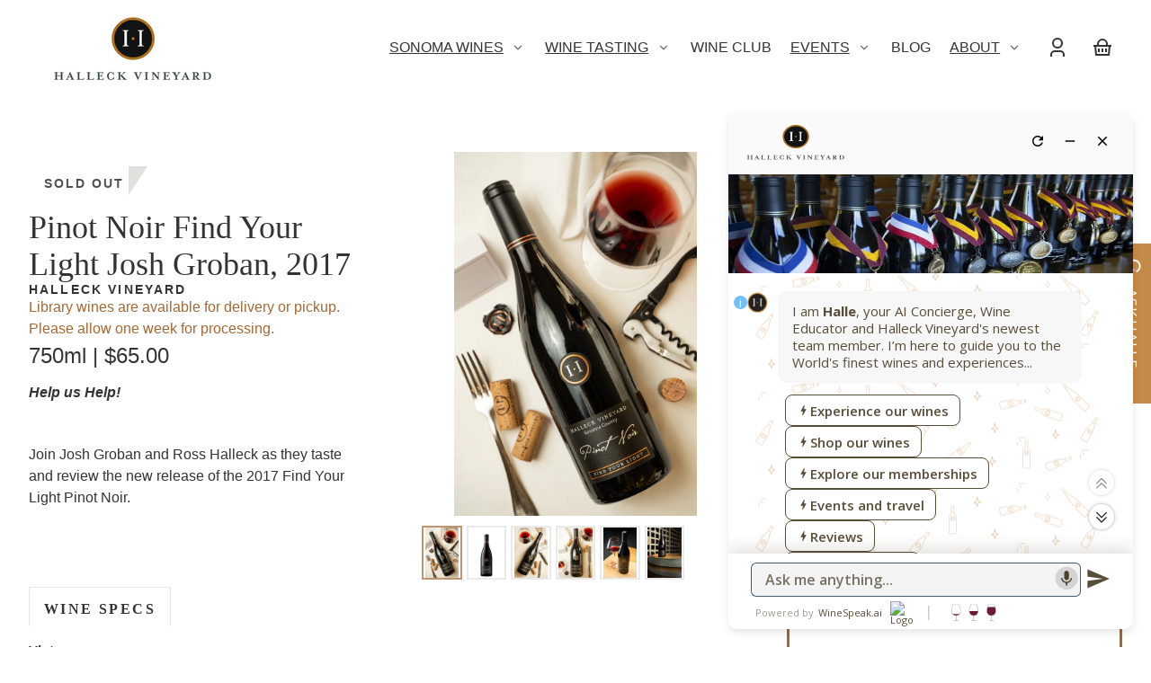

--- FILE ---
content_type: text/css
request_url: https://shop.halleckvineyard.com/cdn/shop/t/21/assets/styles-buttons.css?v=45144815822637660171689014677
body_size: 808
content:
button,.button,[type=button],[type=submit],.shopify-challenge__button,#shopify-product-reviews .spr-summary-actions-newreview{--button-background-color: var(--color-primary);--button-background-color-raw: var(--color-primary-raw);--button-foreground-color: var(--color-primary-contrast);--button-foreground-color-raw: var(--color-primary-contrast-raw);align-items:center;-webkit-appearance:none;appearance:none;background-color:var(--button-background-color);border:var(--border-size--thick) solid transparent;border-radius:var(--border-radius-pill);color:var(--button-foreground-color);cursor:pointer;display:flex;fill:currentColor;font-family:var(--font-body-family);font-size:1rem;font-weight:700;justify-content:center;min-height:var(--pointer-element-min-height);height:auto;line-height:1.1;padding:var(--space-small) var(--space-large);text-align:center;text-decoration:none;transition-duration:var(--transition-duration-long);transition-property:box-shadow,border-color,fill,color;transition-timing-function:var(--transition-timing-function);-webkit-user-select:none;user-select:none;vertical-align:middle}button:hover,.button:hover,[type=button]:hover,[type=submit]:hover,.shopify-payment-button__button--unbranded:hover,.shopify-payment-button__button--unbranded:hover:not([disabled]),.shopify-challenge__button:hover,#shopify-product-reviews .spr-summary-actions-newreview:hover{background-color:var(--button-background-color);border-color:hsla(var(--color-background-raw),.1);box-shadow:inset 0 0 0 2em hsla(var(--color-background-raw),.1);color:var(--button-foreground-color);text-decoration:none}button:focus-visible,.button:focus-visible,[type=button]:focus-visible,[type=submit]:focus-visible,.shopify-payment-button__button--unbranded:focus-visible,.shopify-challenge__button:focus-visible,#shopify-product-reviews .spr-summary-actions-newreview:focus-visible,button.focused,.button.focused,[type=button].focused,[type=submit].focused,.shopify-payment-button__button--unbranded.focused,.shopify-challenge__button.focused,#shopify-product-reviews .spr-summary-actions-newreview.focused{box-shadow:0 0 0 2px var(--button-foreground-color),0 0 0 4px hsla(var(--button-background-color-raw),.875);color:var(--button-foreground-color);outline:0}button:focus-visible:hover,.button:focus-visible:hover,[type=button]:focus-visible:hover,[type=submit]:focus-visible:hover,.shopify-payment-button__button--unbranded:focus-visible:hover,.shopify-challenge__button:focus-visible:hover,#shopify-product-reviews .spr-summary-actions-newreview:focus-visible:hover,button.focused:hover,.button.focused:hover,[type=button].focused:hover,[type=submit].focused:hover,.shopify-payment-button__button--unbranded.focused:hover,.shopify-challenge__button.focused:hover,#shopify-product-reviews .spr-summary-actions-newreview.focused:hover{box-shadow:none;color:var(--button-foreground-color)}button:disabled,.button:disabled,[type=button]:disabled,[type=submit]:disabled,.shopify-payment-button__button--unbranded:disabled,.shopify-challenge__button:disabled,#shopify-product-reviews .spr-summary-actions-newreview:disabled,button:disabled:hover,.button:disabled:hover,[type=button]:disabled:hover,[type=submit]:disabled:hover,.shopify-payment-button__button--unbranded:disabled:hover,.shopify-challenge__button:disabled:hover,#shopify-product-reviews .spr-summary-actions-newreview:disabled:hover{border-color:hsla(var(--color-background-raw),.5);box-shadow:inset 0 0 0 2em hsla(var(--color-background-raw),.5);color:hsla(var(--button-foreground-color-raw),.7);cursor:not-allowed;opacity:1}button.loading,.button.loading,[type=button].loading,[type=submit].loading{color:transparent}button.loading:after,.button.loading:after,[type=button].loading:after,[type=submit].loading:after{animation:button-loading var(--transition-duration-long) infinite linear;border:.25em solid hsla(var(--button-foreground-color-raw),.5);border-left:.25em solid var(--button-foreground-color);border-radius:100%;box-sizing:content-box;content:"";display:block;height:1rem;position:absolute;width:1rem}@media (prefers-reduced-motion){button.loading:after,.button.loading:after,[type=button].loading:after,[type=submit].loading:after{animation:none}}.button--tag{font-size:var(--font-copy-size-small);min-height:var(--button-tag-height);padding:0 var(--space-medium)}.button--tag .button--tag__remove-icon{height:1em;width:1em;position:relative;left:.4em}.button--reset{--button-background-color: transparent;--button-foreground-color: var(--color-foreground);--button-foreground-color-raw: var(--color-foreground-raw);color:var(--button-foreground-color);display:inline;min-height:unset}.button--reset,.button--icon{-webkit-appearance:none;appearance:none;background-color:transparent;border-radius:0;border:0;color:var(--button-foreground-color);fill:currentColor;font-size:1rem;font-weight:400;height:unset;line-height:var(--font-copy-line-height);margin:0;padding:0;text-align:left;text-decoration:underline;text-decoration-color:hsla(var(--button-foreground-color-raw),.3);text-underline-offset:var(--link-underline-offset);text-decoration-thickness:var(--border-size--thick);transition-duration:var(--transition-duration);transition-property:color,fill,text-decoration;transition-timing-function:var(--transition-timing-function);vertical-align:baseline}.button--reset:focus-visible,.button--reset.focused{box-shadow:0 0 0 2px var(--color-background),0 0 0 4px hsla(var(--button-foreground-color-raw),.4);color:var(--button-foreground-color)}.button--reset:hover{background-color:var(--button-background-color);border-color:transparent;box-shadow:none;color:var(--button-foreground-color);text-decoration-color:transparent}.button--icon{--button-background-color: transparent;--button-foreground-color: var(--color-foreground);--button-foreground-color-raw: var(--color-foreground-raw);align-items:center;color:var(--button-foreground-color);display:flex;justify-content:center;min-height:var(--pointer-element-min-height);min-width:var(--pointer-element-min-height);text-decoration:none}.button--icon:focus-visible,.button--icon.focused{box-shadow:none;color:hsla(var(--button-foreground-color-raw),.85);outline:2px solid hsla(var(--button-foreground-color-raw),.3);outline-offset:2px}.button--icon:hover{background-color:transparent;border-color:transparent;box-shadow:none;color:hsla(var(--button-foreground-color-raw),.85);text-decoration:none;text-decoration-color:transparent}.button--icon svg{vertical-align:middle}.button--slider{background-color:transparent;border-radius:var(--border-radius-square);color:hsla(var(--color-foreground-raw),.7);height:var(--slider-button-size);padding:0;width:var(--slider-button-size);z-index:var(--z-index-slideshow-interaction)}.button--slider:hover{color:var(--color-foreground);background-color:transparent}.button--slider:focus-visible,.button--slider.focused{box-shadow:none;color:var(--color-foreground);outline:2px solid hsla(var(--color-foreground-raw),.3)}.button--slider:disabled,.button--slider:disabled:hover{background-color:transparent;color:hsla(var(--color-foreground-raw),.2);opacity:1}.button--prev svg{transform:rotate(180deg)}.button--secondary,.shopify-payment-button__button--unbranded{--button-background-color: var(--color-secondary);--button-background-color-raw: var(--color-secondary-raw);--button-foreground-color: var(--color-secondary-contrast);--button-foreground-color-raw: var(--color-secondary-contrast-raw)}.button--secondary:hover,.shopify-payment-button__button--unbranded:hover{border-color:hsla(var(--color-secondary-contrast-raw),.1);box-shadow:inset 0 0 0 2em hsla(var(--color-secondary-contrast-raw),.1)}.disabled{opacity:.4;cursor:not-allowed;pointer-events:none}@keyframes button-loading{0%{transform:rotate(0)}to{transform:rotate(360deg)}}
/*# sourceMappingURL=/cdn/shop/t/21/assets/styles-buttons.css.map?v=45144815822637660171689014677 */


--- FILE ---
content_type: text/css
request_url: https://shop.halleckvineyard.com/cdn/shop/t/21/assets/styles-component-age-verifier.css?v=132086821556992107461689014675
body_size: -309
content:
.age-verifier{background-color:var(--color-background);opacity:0;position:fixed;top:0;left:0;right:0;bottom:0;transition-duration:var(--transition-duration-long);transition-property:opacity,visibility;transition-timing-function:var(--transition-timing-function);visibility:hidden;z-index:var(--z-index-age-verifier)}.age-verifier:focus-visible,.age-verifier.focused{outline:none}.age-verifier__background-image{z-index:calc(var(--z-index-age-verifier) + 1)}.age-verifier__content{align-items:center;display:flex;justify-content:center;height:100%;width:100%}.age-verifier__box{display:flex;flex-direction:column;gap:var(--space-medium);max-width:var(--container-width-medium);margin:var(--space-viewport-sides);padding:var(--space-large);position:relative;text-align:center;transition-duration:var(--transition-duration-long);transition-property:transform;transition-timing-function:var(--transition-timing-function);transform:translateY(100vh);z-index:calc(var(--z-index-age-verifier) + 2)}.age-verifier.animate-in{opacity:1;visibility:visible}.age-verifier.animate-in .age-verifier__box{transform:translateY(0);transition-delay:var(--transition-duration-long)}html.shopify-design-mode.age-verifier-open:not(.popup-open){overflow:unset}html.shopify-design-mode .age-verifier{display:none}html.shopify-design-mode.age-verifier-open .age-verifier.open-in-editor{display:block;opacity:1;visibility:visible}html.shopify-design-mode.age-verifier-open .age-verifier.open-in-editor .age-verifier__box{opacity:1;transform:translateY(0);transition-delay:var(--transition-duration-long);visibility:visible}
/*# sourceMappingURL=/cdn/shop/t/21/assets/styles-component-age-verifier.css.map?v=132086821556992107461689014675 */


--- FILE ---
content_type: text/css
request_url: https://shop.halleckvineyard.com/cdn/shop/t/21/assets/styles-component-badge.css?v=167636184920405093371700193390
body_size: -350
content:
.badge{--badge-bg-color: var(--color-badge-default);display:flex;font-family:var(--badge-font-family);font-size:var(--font-copy-size-xxsmall);line-height:1.1}.badge--discount{--badge-bg-color: var(--color-discount-bg)}.badge--sale{--badge-bg-color: var(--color-sale-badge-bg);color:var(--color-sale-badge-text)}.badge--sold-out{--badge-bg-color: var(--color-sold-out-badge-bg);color:var(--color-sold-out-badge-text)}.badge--coming-soon{--badge-bg-color: var(--color-coming-soon-badge-bg);color:var(--color-coming-soon-badge-text)}.badge--new{--badge-bg-color: var(--color-new-badge-bg);color:var(--color-new-badge-text)}.badge--floating span{border-bottom-left-radius:var(--border-radius-pill);border-top-left-radius:var(--border-radius-pill)}.badge span{border-bottom-right-radius:var(--border-radius-pill);border-top-right-radius:var(--border-radius-pill);color:inherit;display:inline-block;font-family:var(--badge-font-family);font-size:inherit;font-weight:700;height:100%;letter-spacing:.15em;line-height:inherit;padding:.6em 1.2em .5em;text-transform:uppercase}.badge--top{z-index:1}.badge span:not(.badge--top span){background-color:var(--badge-bg-color)}.badge--top span{font-size:10px;background-color:var(--club-only-badge-bg);color:var(--club-only-badge-text)}.theme-style--sharp .badge:not(.badge--top) span{padding:.6em .3em .5em 1.2em}.theme-style--sharp .badge--top span{padding:6px 0 6px 12px}.theme-style--sharp .badge:after{display:inline-block;content:"";width:0;height:0;border-style:solid;border-width:2.3em 1.5em 0 0}.theme-style--sharp .badge:not(.badge--top):after{border-color:var(--badge-bg-color) transparent transparent transparent}
/*# sourceMappingURL=/cdn/shop/t/21/assets/styles-component-badge.css.map?v=167636184920405093371700193390 */


--- FILE ---
content_type: text/css
request_url: https://shop.halleckvineyard.com/cdn/shop/t/21/assets/styles-component-blog-posts.css?v=175774031580481330601689014670
body_size: -435
content:
@media screen and (min-width: 900px){.blog-posts__grid{display:grid;gap:var(--space-grid-gap)}.blog-posts__grid--2-articles{grid-template-columns:repeat(6,minmax(0,1fr))}.blog-posts__grid--3-articles{grid-template-columns:repeat(2,minmax(0,1fr))}.blog-posts__post--featured{grid-column:1 / -1}.blog-posts__grid--2-articles .blog-posts__post{grid-column:2 / 6;grid-row:2 / 3}.blog-posts__grid--2-articles .blog-posts__post--featured{grid-column:1 / 7;grid-row:1 / 2}.blog-posts__grid--3-articles{grid-template-columns:repeat(6,minmax(0,1fr))}.blog-posts__grid--3-articles .blog-posts__post{grid-column:span 3;grid-row:2 / 3}.blog-posts__grid--4-articles{grid-template-columns:repeat(6,minmax(0,1fr))}.blog-posts__grid--4-articles .blog-posts__post{grid-column:span 2;grid-row:2 / 3}.blog-posts__grid--4-articles .blog-posts__post--featured,.blog-posts__grid--3-articles .blog-posts__post--featured{grid-column:1 / -1;grid-row:1 / 2}}@media screen and (min-width: 1200px){.blog-posts__grid--1-articles{grid-template-columns:repeat(6,minmax(0,1fr))}.blog-posts__grid--1-articles .blog-posts__post{grid-column:2 / 6}.blog-posts__grid--2-articles{align-items:end;grid-template-columns:4fr 2fr}.blog-posts__grid--2-articles .blog-posts__post{grid-column:2 / 3;grid-row:1 / 2}.blog-posts__grid--2-articles .blog-posts__post--featured{grid-column:1 / 2;grid-row:1 / 2}.blog-posts__grid--4-articles .blog-posts__post--featured,.blog-posts__grid--3-articles .blog-posts__post--featured{grid-column:2 / 6;grid-row:1 / 2}.blog-posts--page .blog-posts__post--featured{max-width:66.666%;margin-left:auto;margin-right:auto}}
/*# sourceMappingURL=/cdn/shop/t/21/assets/styles-component-blog-posts.css.map?v=175774031580481330601689014670 */


--- FILE ---
content_type: text/css
request_url: https://shop.halleckvineyard.com/cdn/shop/t/21/assets/styles-component-cards.css?v=2102255950210439771760213052
body_size: 2483
content:
.cards{--card-width-show-4: 22.5%;--card-width-show-3: 30%;--card-width-show-2: 43%;--card-width-show-1: 78%;display:grid;gap:var(--space-grid-gap);grid-template-columns:minmax(0,1fr);list-style:none;margin:0 auto;max-width:var(--page-width);padding:var(--space-xsmall) var(--space-viewport-sides)}.cards--no-spacing{gap:0;padding:0}.offers-subtitle{display:flex!important;align-items:center;justify-content:center}.offers-subtitle h3{font-family:var(--badge-font-family)!important;margin-top:8px;color:#fff;font-size:10px;text-transform:inherit;line-height:1.25;font-weight:700;background-color:#7d2e17;padding:6px;word-break:auto-phrase}.offers-subtitle h3 b{font-weight:900}.offers-subtitle:hover{text-decoration-color:#7d2e17!important}.cards.cards--with-products.cards--1-across,.cards.cards--product-card-mini{grid-template-columns:minmax(0,1fr)}@media screen and (max-width: 767px){.cards.cards--with-products{grid-template-columns:repeat(2,minmax(0,1fr))}}@media screen and (min-width: 550px){.cards{grid-template-columns:repeat(2,minmax(0,1fr))}}@media screen and (min-width: 768px){.cards--3-across{grid-template-columns:repeat(3,minmax(0,1fr))}}@media screen and (min-width: 900px){.cards--4-across{grid-template-columns:repeat(4,minmax(0,1fr))}.cards--5-across{grid-template-columns:repeat(5,minmax(0,1fr))}}.cards__card-container{width:100%}.cards--with-products .cards__card-container{padding-bottom:var(--space-small);padding-top:var(--space-small)}.cards__card-container--view-more{grid-column:1 / -1;width:100%}.cards__view-more{align-items:center;display:flex;margin-top:var(--space-medium)}@media screen and (max-width: 899px){.cards.cards--slider-mobile{display:flex;gap:unset;max-width:unset;overflow-x:auto;scroll-behavior:smooth;scroll-snap-type:x mandatory;-webkit-overflow-scrolling:touch;width:calc(100vw - var(--space-viewport-sides))}.cards--slider-mobile .cards__card-container{flex-shrink:0;margin-left:var(--space-viewport-sides);scroll-margin-left:var(--space-viewport-sides);scroll-snap-align:start;width:var(--card-width-show-1)}.cards--slider-mobile .cards__view-more{margin-top:0}@supports (aspect-ratio: 1){.cards--slider-mobile.cards--with-products .cards__view-more{aspect-ratio:var(--product-image-aspect-ratio)}.cards--slider-mobile .collection-card__view-more{aspect-ratio:2 / 1;height:100%;width:100%}}.cards.cards--slider-mobile .cards__card-container--spacer{width:var(--space-xlarge)}}@media screen and (min-width: 550px) and (max-width: 899px){.cards--slider-mobile.cards--5-across .cards__card-container,.cards--slider-mobile.cards--4-across .cards__card-container,.cards--slider-mobile.cards--3-across .cards__card-container{width:var(--card-width-show-2)}}@media screen and (min-width: 640px) and (max-width: 899px){.cards--slider-mobile.cards--2-across .cards__card-container{width:var(--card-width-show-2)}}@media screen and (min-width: 768px) and (max-width: 899px){.cards--slider-mobile.cards--5-across .cards__card-container,.cards--slider-mobile.cards--4-across .cards__card-container{width:var(--card-width-show-3)}}@media screen and (min-width: 900px){.cards.cards--slider-desktop{display:flex;gap:unset;max-width:unset;overflow-x:auto;overflow-y:visible;scroll-snap-type:x mandatory;scroll-behavior:smooth;-webkit-overflow-scrolling:touch;width:calc(100vw - var(--space-viewport-sides))}.cards--slider-desktop .cards__card-container{scroll-snap-align:start;flex-shrink:0;margin-left:var(--space-viewport-sides);scroll-margin-left:var(--space-viewport-sides)}.cards--slider-desktop.cards--5-across .cards__card-container{width:15%}.cards--slider-desktop.cards--4-across .cards__card-container,.cards--slider-desktop.cards--3-across .cards__card-container{width:30%}.cards--slider-desktop.cards--2-across .cards__card-container{width:43%}.cards--slider-desktop.cards--1-across .cards__card-container{width:75%}.cards--slider-desktop .cards__view-more{margin-top:0}@supports (aspect-ratio: 1){.cards--slider-desktop.cards--with-products .cards__view-more{aspect-ratio:var(--product-image-aspect-ratio)}}.cards--slider-desktop .collection-card__view-more{aspect-ratio:2 / 1;height:100%;width:100%}.cards.cards--slider-desktop .cards__card-container--spacer{width:var(--space-xlarge)}}@media screen and (min-width: 1200px){.cards--slider-desktop.cards--4-across .cards__card-container{width:22.5%}.cards.cards--slider-desktop .cards__card-container--spacer{width:var(--space-xlarge)}}@media (prefers-reduced-motion){.cards--slider-desktop,.cards--slider-mobile{scroll-behavior:auto}}.cards.cards--slider-product-card-mini{display:flex;gap:unset;max-width:unset;overflow-x:auto;scroll-behavior:smooth;scroll-snap-type:x mandatory;-webkit-overflow-scrolling:touch}.cards--slider-product-card-mini .cards__card-container{flex-shrink:0;scroll-margin-left:1px;scroll-snap-align:start;padding-right:var(--slider-button-size);width:100%}.cards--slider-desktop,.cards--slider-mobile,.cards--slider-product-card-mini{scrollbar-color:var(--color-foreground) hsla(var(--color-foreground-raw),.04);-ms-overflow-style:none;scrollbar-width:none}.cards--slider-desktop::-webkit-scrollbar,.cards--slider-mobile::-webkit-scrollbar,.cards--slider-product-card-mini::-webkit-scrollbar{height:.4rem;width:.4rem;display:none}.no-js .cards--slider-desktop,.no-js .cards--slider-mobile,.no-js .cards--slider-product-card-mini{-ms-overflow-style:auto;scrollbar-width:auto}.no-js .cards--slider-desktop::-webkit-scrollbar,.no-js .cards--slider-mobile::-webkit-scrollbar,.no-js .cards--slider-product-card-mini::-webkit-scrollbar{display:initial}.cards--slider-desktop::-webkit-scrollbar-thumb,.cards--slider-mobile::-webkit-scrollbar-thumb,.cards--slider-product-card-mini::-webkit-scrollbar-thumb{background-color:var(--color-foreground);border-radius:.4rem;border:0}.cards--slider-desktop::-webkit-scrollbar-track,.cards--slider-mobile::-webkit-scrollbar-track,.cards--slider-product-card-mini::-webkit-scrollbar-track{background:hsla(var(--color-foreground-raw),.04);border-radius:.4rem}.cards__slider-buttons{display:none;background-color:var(--color-background);border-radius:var(--border-radius-pill);box-shadow:var(--box-shadow--all-sides-small);content:"";height:calc(var(--slider-button-size) * 2);position:absolute;right:var(--space-viewport-sides);top:1.5rem;width:var(--slider-button-size);z-index:var(--z-index-slideshow-interaction)}.cards--slider-product-card-mini+.cards__slider-buttons--product-card-mini{display:block;right:0;top:0}.product-card__info-container{display:inline-grid}.product-card__title{color:#000}@media screen and (max-width: 899px){.cards--slider-mobile+.cards__slider-buttons{display:block}}@media screen and (min-width: 900px){.cards--slider-desktop+.cards__slider-buttons{display:block}}.collection-list .cards__card-container{padding-top:4px;padding-bottom:4px}.product-card{font-size:16px;height:100%;position:relative}@media screen and (min-width: 768px){.product-card{font-size:14px}}.product-card--align-left .product-card__content{display:grid;gap:var(--space-medium);grid-template-columns:1fr 3fr;text-align:left}@media screen and (max-width: 899px){.product-card--align-left--medium-down .product-card__content{display:grid;gap:var(--space-medium);grid-template-columns:1fr 3fr;text-align:left}}.product-card--badge-over-image .badge{position:absolute;left:calc(var(--space-small) * -1);top:var(--space-small)}[data-template=product] .product-card--badge-over-image .badge--top{left:calc(var(--space-small) * 1)}@media only screen and (max-width: 767px){.product-card--badge-over-image .badge--top:not([data-template=product]){top:-6px!important}[data-template=product] .product-card--badge-over-image .badge--top{top:6px!important;left:calc(var(--space-small) * 1)}}.product-card--badge-under-image .badge{margin-bottom:var(--space-small);display:flex;justify-content:center;margin-top:var(--space-small)}.product-card .product-price{font-size:1rem;font-weight:600}.product-card__content{z-index:var(--z-index-base)}.product-card__info{display:grid;position:relative}.product-card__button{display:flex;flex-wrap:wrap;font-size:16px;gap:var(--space-xsmall);margin-left:auto;margin-right:auto;max-width:17rem;min-height:2.6em;padding-left:var(--space-small);padding-right:var(--space-small);width:100%}.product-card__quick-add-button-container{margin-bottom:var(--space-small)}@media (hover: hover) and (pointer: fine){.product-card__quick-add-button-container{margin-bottom:0;margin-top:0;opacity:0;padding:0 var(--space-small);position:absolute;top:calc((1.5rem + var(--pointer-element-min-height)) * -1);transition:opacity var(--transition-duration) var(--transition-timing-function);width:100%;z-index:var(--z-index-background)}.product-card__quick-add-container:hover .product-card__quick-add-button-container,.product-card__quick-add-container:focus-within .product-card__quick-add-button-container{opacity:1;z-index:var(--z-index-overlay)}}.product-card__content,.product-card__quick-add-modal{grid-column:1 / -1;grid-row:1 / -1;position:relative}.product-card__quick-add-modal{background-color:var(--color-background);border-radius:var(--border-radius);border:1px solid var(--color-border);bottom:0;display:flex;flex-direction:column;left:calc(var(--space-small) * -1);height:0;min-height:0;opacity:0;pointer-events:none;position:absolute;right:calc(var(--space-small) * -1);top:calc(var(--space-small) * -1);transition:min-height 0s linear var(--transition-duration),opacity var(--transition-duration) var(--transition-timing-function),opacity var(--transition-duration) var(--transition-timing-function),transform var(--transition-duration) var(--transition-timing-function),visibility var(--transition-duration) var(--transition-timing-function);transform:translateY(var(--space-large));visibility:hidden;z-index:var(--z-index-modal)}.product-card__quick-add-modal[open]{min-height:calc(100% + var(--space-small));opacity:1;pointer-events:auto;transition:min-height 0s linear,opacity var(--transition-duration),transform var(--transition-duration) var(--transition-timing-function),visibility var(--transition-duration) var(--transition-timing-function);transform:translateY(0);visibility:visible}@media screen and (max-width: 549px){.cards:not(.cards--slider-mobile) .product-card .product-card__quick-add-modal,.results-grid .product-card .product-card__quick-add-modal,.product-recommendations .product-card .product-card__quick-add-modal{bottom:0;border-bottom-left-radius:0;border-bottom-right-radius:0;box-shadow:var(--box-shadow--all-sides);left:0;min-height:unset;height:unset;padding-bottom:var(--space-medium);position:fixed;right:0;top:unset;transition:opacity var(--transition-duration-long),transform var(--transition-duration-long) var(--transition-timing-function),visibility var(--transition-duration-long) var(--transition-timing-function);transform:translateY(100vh)}.cards:not(.cards--slider-mobile) .product-card .product-card__quick-add-modal[open],.results-grid .product-card .product-card__quick-add-modal[open],.product-recommendations .product-card .product-card__quick-add-modal[open]{transform:translateY(0)}}.product-card__quick-add-form-container{align-items:center;display:flex;justify-content:center;height:calc(100% - var(--space-large));margin-top:calc(var(--space-medium) * -1);padding:var(--space-medium);width:100%}.product-card__quick-add-form-container product-form{display:block;max-width:16rem;width:100%}.product-card__quick-add-title{display:block;font-size:1.15rem;line-height:var(--font-heading-line-height);text-align:center;color:#000;margin-bottom:var(--space-small)}.product-card__quick-add-form-container label{font-size:.7em}.product-card__quick-add-form-container .form-dropdown,.product-card__quick-add-form-container .form-dropdown select{height:2.6em;font-size:1em}.product-card__quick-add-form-container .form-dropdown__caret{top:.6em}.product-card__quick-add-close-button{align-self:flex-end;position:relative;z-index:calc(var(--z-index-modal) + 1)}[data-template=collection] .product-card__subtitle,[data-template="collection.season-of-gratitude"] .product-card__subtitle{font-size:11px}.product-card__subtitle{display:block;font-family:var(--font-body-family)!important;font-weight:700;letter-spacing:.15em;line-height:1.1;text-transform:uppercase}.product-card-mini{align-items:center;display:grid;gap:var(--space-medium);grid-template-columns:minmax(0,1fr)}.product-card-mini--with-portrait-image{grid-template-columns:4rem minmax(0,1fr)}.product-card-mini--with-square-image{grid-template-columns:6rem minmax(0,1fr)}.product-card-mini__item--no-slider:not(:last-child){border-bottom:var(--border--thin);margin-bottom:var(--space-medium);padding-bottom:var(--space-medium);padding-top:0}.cards--slider-product-card-mini .product-card-mini__item{border-bottom:0}.product-card-mini__info{display:flex;flex-direction:column;gap:var(--space-xsmall);margin-right:var(--space-small)}.product-card-mini__quick-add{align-items:center;display:flex;gap:var(--space-small) var(--space-medium);flex-wrap:wrap;margin-top:var(--space-xsmall)}.collection-card{height:100%}.collection-card--background-image .collection-card__container,.collection-card--background-image .collection-card__view-more{border:0;border-radius:var(--border-radius);padding:0}.collection-card__container{background-color:var(--color-background);border-radius:var(--border-radius);border:var(--border--thick);display:grid;gap:var(--space-medium);grid-template-columns:repeat(2,minmax(0,1fr));height:100%;padding:var(--space-small);text-decoration:none;width:100%}@supports (aspect-ratio: 1){.collection-card--background-image .collection-card__view-more{aspect-ratio:3 / 2}}.collection-card__container--link:hover .collection-card__title{text-decoration:underline;text-decoration-color:hsla(var(--color-link-raw),.3);text-decoration-thickness:var(--border-size--thick);transition-duration:var(--transition-duration);transition-property:color,fill,opacity,text-decoration;transition-timing-function:var(--transition-timing-function)}.collection-card__container--link:focus-visible,.collection-card__container--link.focused{box-shadow:0 0 0 2px var(--color-background),0 0 0 4px hsla(var(--color-foreground-raw),.4);outline:0}.collection-card__image-container{background:var(--color-image-placeholder);position:relative;width:100%}.collection-card__image-container{height:0;overflow:hidden;position:relative;padding-top:100%}.collection-card--background-image .collection-card__image-container{padding-top:66.66%}@supports (aspect-ratio: 1){.collection-card__image-container{aspect-ratio:1;height:unset;overflow:unset;padding-top:0}.collection-card--background-image .collection-card__image-container{aspect-ratio:3 / 2}}.collection-card .placeholder-svg{border-radius:var(--border-radius);color:hsla(var(--color-foreground-raw),.7)}.collection-card__content{border-radius:var(--border-radius);display:flex;flex-direction:column;justify-content:center}.collection-card__title{font-size:.8em;line-height:var(--font-heading-line-height)}@media screen and (min-width: 768px){.collection-card__title{font-size:1em}}.collection-card__copy--xlarge{font-size:1.75rem}.collection-card__copy--large{font-size:1.5rem}.collection-card__copy--medium{font-size:1.35rem}.collection-card__copy--small{font-size:1.15rem}.collection-card--background-image .collection-card__copy--xlarge{font-size:2.35rem}.collection-card--background-image .collection-card__copy--large{font-size:2.15rem}.collection-card--background-image .collection-card__copy--medium{font-size:1.65rem}.collection-card--background-image .collection-card__copy--small{font-size:1.45rem}.collection-card--background-image .collection-card__image-container{border-radius:var(--border-radius);grid-column:1 / 3;grid-row:1 / 2;z-index:var(--z-index-base)}.collection-card--background-image .collection-card__content{grid-column:1 / 3;grid-row:1 / 2;justify-content:flex-end;padding:0 var(--space-medium) var(--space-small);position:relative;z-index:var(--z-index-overlay)}.collection-card--background-image img{border-radius:var(--border-radius)}.article-card{margin-bottom:var(--space-large);position:relative}.article-card__image-container{display:block;position:relative;z-index:var(--z-index-background)}.article-card:not(.article-card--no-image) .article-card__content{margin:-6rem var(--space-large) 0 0;padding:1.25rem var(--space-medium);position:relative;max-width:var(--container-max-width-copy);z-index:var(--z-index-base)}.article-card--no-image .article-card__content{margin:0}.article-card--half-arch:not(.article-card--no-image) .article-card__content{border-top-right-radius:var(--border-radius-arch);padding-right:calc(var(--border-radius-arch) / 2)}@media screen and (max-width: 549px){.article-card:not(.article-card--no-image) .article-card__content{margin-right:var(--space-medium)}}@media screen and (max-width: 899px){.article-card.article-card--featured{background-color:transparent}}@media screen and (min-width: 900px){.article-card{margin-bottom:0}.article-card--featured{margin-left:auto;margin-right:auto;margin-top:var(--space-medium);position:relative;width:100%}.article-card--half-arch:not(.article-card--no-image).article-card--featured .article-card__content{border-top-right-radius:0;border-bottom-left-radius:var(--border-radius-arch);padding-right:var(--space-large);padding-left:calc(var(--border-radius-arch) / 2)}.article-card--featured:not(.article-card--no-image) .article-card__content{border-radius:0;margin:0;max-width:calc(50% + var(--space-medium));padding:var(--space-large);position:absolute;right:calc(var(--space-medium) * -1);text-align:right;top:calc(var(--space-medium) * -1);width:100%}}.article-card__meta-info{font-size:var(--font-copy-size-xsmall)}.article-card__meta-info+.article-card__meta-info:before{content:"\2022";margin-left:var(--space-xsmall);margin-right:var(--space-xsmall)}.article-card .badge{left:calc(var(--space-small) * -1);position:absolute;top:var(--space-small);z-index:var(--z-index-overlay)}.page-card{align-items:center;border-radius:var(--border-radius);border:var(--border--thin);display:flex;justify-content:center;padding:var(--space-medium);position:relative;text-align:center}.page-card{padding:var(--space-xlarge) var(--space-medium)}@supports (aspect-ratio: 1){.page-card{aspect-ratio:3 / 2;padding:var(--space-medium)}}.page-card .badge{left:calc(var(--space-small) * -1);position:absolute;top:var(--space-small)}
/*# sourceMappingURL=/cdn/shop/t/21/assets/styles-component-cards.css.map?v=2102255950210439771760213052 */


--- FILE ---
content_type: text/css
request_url: https://shop.halleckvineyard.com/cdn/shop/t/21/assets/styles-component-map.css?v=90740567876701648031689014676
body_size: -508
content:
.map{display:grid;gap:var(--space-grid-gap);grid-template-rows:50vh auto}.map__media{background:var(--color-image-placeholder);position:relative}@media screen and (min-width: 768px){.map{display:grid;gap:var(--space-grid-gap);grid-template-columns:repeat(8,1fr);grid-template-rows:minmax(400px,50vh)}.map__media{grid-column:2 / 9;grid-row:1 / 2;overflow:hidden}.map__info{grid-column:1 / 4;grid-row:1 / 2}}@media screen and (min-width: 1200px){.map__info{grid-column:1 / 3}}.map__info{align-items:center;display:flex;justify-content:flex-end;z-index:var(--z-index-overlay)}.map__info-box{width:100%}.map__google-map{height:100%;z-index:var(--z-index-background)}.map__image{height:100%;left:0;object-fit:cover;position:absolute;top:0;width:100%}.map__image--backup{display:none}.no-js .map__image--backup{display:block}.map__media .placeholder-svg{height:100%;width:100%}
/*# sourceMappingURL=/cdn/shop/t/21/assets/styles-component-map.css.map?v=90740567876701648031689014676 */


--- FILE ---
content_type: text/css
request_url: https://shop.halleckvineyard.com/cdn/shop/t/21/assets/styles-component-promo-popup.css?v=131203107530513064141689014671
body_size: -12
content:
.promo-popup{--popup-margin: var(--space-small);left:0;margin:auto;position:fixed;right:0;top:50%;transform:translateY(100vh);transition-duration:var(--transition-duration-long);transition-property:transform,visibility;transition-timing-function:var(--transition-timing-function);visibility:hidden;width:calc(100% - var(--popup-margin) * 2);z-index:var(--z-index-modal)}.promo-popup:focus-visible,.promo-popup.focused{outline:none}.promo-popup.animate-in{transform:translateY(-50%);visibility:visible}.promo-popup__image-container--desktop{display:none}.promo-popup.submit-success{display:grid;transform:translateY(-50%);transition:none;visibility:visible}.promo-popup__close-button{position:absolute;right:var(--space-xsmall);top:var(--space-xsmall)}@media screen and (max-width: 649px){.promo-popup--with-image-mobile .promo-popup__close-button{background-color:hsla(var(--color-background-raw),.5);color:var(--color-foreground);right:0;top:0;transition-property:background}}@media screen and (min-width: 650px){.promo-popup{--popup-margin: var(--space-medium)}.promo-popup--no-image-desktop{max-width:550px}.promo-popup--with-image-desktop,.promo-popup--with-image-desktop[hidden]{display:grid;grid-template-columns:3fr 1fr 3fr}.promo-popup__image-container--mobile{display:none}.promo-popup__image-container--desktop{display:block;grid-column:1 / 3;grid-row:1 / 2;position:relative;width:100%}.promo-popup__image-container--desktop .element--half-arch-top-left{padding-top:133.33%}@supports (aspect-ratio: 1){.promo-popup__image-container--desktop .element--half-arch-top-left{aspect-ratio:4 / 5}}.promo-popup__content{align-self:center;grid-column:2 / 4;grid-row:1 / 2;position:relative;z-index:calc(var(--z-index-modal) + 1)}.promo-popup--with-image-desktop{max-width:768px}.promo-popup__close-button{background-color:transparent;right:var(--space-xsmall);top:var(--space-xsmall)}}.promo-popup__overlay{background-color:var(--color-overlay);position:fixed;bottom:0;left:0;right:0;top:0;opacity:0;pointer-events:none;visibility:hidden;z-index:var(--z-index-background)}html.popup-open .promo-popup__overlay{cursor:default;opacity:1;pointer-events:none;visibility:visible;z-index:var(--z-index-modal-overlay)}html.promo-popup.submit-success{display:grid;transform:translateY(-50%);transition:none;visibility:visible}html.never-show-promo-popup.popup-open{overflow:unset}html.never-show-promo-popup.popup-open .promo-popup,html.never-show-promo-popup.popup-open .promo-popup__overlay,html.shopify-design-mode.popup-open .promo-popup__overlay,html.shopify-design-mode .promo-popup{display:none}html.shopify-design-mode.popup-open .promo-popup.open-in-editor+.promo-popup__overlay{cursor:default;display:block;opacity:1;pointer-events:none;visibility:visible;z-index:var(--z-index-modal-overlay)}html.shopify-design-mode.popup-open .promo-popup.open-in-editor{display:grid;transform:translateY(-50%);visibility:visible}html.shopify-design-mode.popup-open{overflow:unset}
/*# sourceMappingURL=/cdn/shop/t/21/assets/styles-component-promo-popup.css.map?v=131203107530513064141689014671 */


--- FILE ---
content_type: text/css
request_url: https://shop.halleckvineyard.com/cdn/shop/t/21/assets/styles-utilities-align-display.css?v=153721148131315815731695792146
body_size: -257
content:
.align--text-center{text-align:center}.align--text-center .dropdown-link__toggle{justify-content:center}.align--text-right{text-align:right}.align--text-right .dropdown-link__toggle{justify-content:flex-end}.align--text-left{text-align:left}.align--self-start{align-self:start}.align--self-center{align-self:center}.align--self-right{justify-self:end}.align--block-center{margin-left:auto;margin-right:auto}.align--block-right{margin-left:auto}@media screen and (max-width: 767px){.align--block-center--small-down{margin-left:auto;margin-right:auto}}@media screen and (max-width: 989px){.align--text-center--large-down{text-align:center}.align--text-center--large-down .dropdown-link__toggle{justify-content:center}.align--block-center--large-down{margin-left:auto;margin-right:auto}}.display--block{display:block}.display--block--override{display:block!important}.display--inline-block{display:inline-block}.display--inline{display:inline}.display--hidden{border:0;clip:rect(0 0 0 0);height:1px;margin:-1px;overflow:hidden;padding:0;position:absolute!important;width:1px;word-wrap:normal!important}.display--hidden-inline{margin:0;height:1em}.display--none{display:none!important}.display--none--gently{display:none}.show-textbox{border:1px solid black;padding:16px 32px}@media screen and (min-width: 401px){.display--none--xxsmall-up{display:none!important}}@media screen and (max-width: 400px){.display--none--xxsmall-down{display:none!important}}@media screen and (min-width: 550px){.display--none--xsmall-up{display:none!important}}@media screen and (max-width: 549px){.display--none--xsmall-down{display:none!important}}@media screen and (min-width: 768px){.display--none--small-up{display:none!important}}@media screen and (max-width: 767px){.display--none--small-down{display:none!important}}@media screen and (min-width: 900px){.display--none--medium-up{display:none!important}}@media screen and (max-width: 899px){.display--none--medium-down{display:none!important}}@media screen and (min-width: 990px){.display--none--large-up{display:none!important}}@media screen and (max-width: 989px){.display--none--large-down{display:none!important}}.visibility--hidden{visibility:hidden}
/*# sourceMappingURL=/cdn/shop/t/21/assets/styles-utilities-align-display.css.map?v=153721148131315815731695792146 */


--- FILE ---
content_type: text/css
request_url: https://shop.halleckvineyard.com/cdn/shop/t/21/assets/styles-component-predictive-search.css?v=124146941982897879911689014671
body_size: -154
content:
.predictive-search{background-color:var(--color-site-header-bg);color:var(--color-nav-text);display:block}.predictive-search a{--color-link: var(--color-nav-text);--color-link-raw: var(--color-nav-text-raw)}.predictive-search__container{display:none}.predictive-search[open] .predictive-search__container,.predictive-search[loading] .predictive-search__container{display:block}.predictive-search:not([loading]) .predictive-search__heading .loader,.predictive-search:not([loading]) .predictive-search__loading-state,.predictive-search:not([loading]) .predictive-search-status__loading{display:none}.predictive-search[loading] .predictive-search__loading-state{display:flex;justify-content:center}.predictive-search[loading] .predictive-search__heading~.predictive-search__loading-state,.predictive-search[loading] .predictive-search__list:first-child{display:none}.predictive-search__container{padding-bottom:50vh}@media screen and (max-width: 650px){.predictive-search__container .badge{display:none}}@media screen and (max-width: 899px) and (hover: hover) and (pointer: fine){.predictive-search__container{padding-bottom:6rem}}@media screen and (max-width: 899px){.predictive-search__container{overflow-y:auto}.predictive-search__list-item{margin-bottom:var(--space-medium)}}@media screen and (min-width: 900px){.predictive-search__container{padding-top:var(--space-medium);padding-bottom:0}.predictive-search__list{display:flex;gap:var(--space-grid-gap);justify-content:center}.predictive-search__list-item{margin-bottom:0;width:calc((100% / 5) - var(--space-grid-gap))}.predictive-search__list-item:nth-child(5){display:none}.predictive-search__link-out{aspect-ratio:var(--product-image-aspect-ratio)}}@media screen and (min-width: 1200px){.predictive-search__list-item{width:calc((100% / 6) - var(--space-grid-gap))}.predictive-search__list-item:nth-child(5){display:block}}.predictive-search__link-out{--button-foreground-color: var(--color-nav-text);--button-foreground-color-raw: var(--color-nav-text-raw);align-items:center;background-color:hsla(var(--color-nav-text-raw),.05);border:var(--border--thick);border-color:transparent;border-radius:var(--border-radius);display:flex;justify-content:center;padding:var(--space-medium);text-align:center;text-decoration:none;transition-property:border,background;width:100%}.predictive-search__link-out:hover{background-color:hsla(var(--color-nav-text-raw),.1)}
/*# sourceMappingURL=/cdn/shop/t/21/assets/styles-component-predictive-search.css.map?v=124146941982897879911689014671 */


--- FILE ---
content_type: text/css
request_url: https://shop.halleckvineyard.com/cdn/shop/t/21/assets/styles-template-product.css?v=71212051417405884371760392903
body_size: 1416
content:
.main-product__hero{margin:0 auto;max-width:var(--page-width);position:relative}.main-product--no-media .main-product__hero{max-width:36rem;padding:var(--space-large) var(--space-viewport-sides) 0}.main-product__media{display:block;grid-area:media;position:relative}.main-product__details{padding-top:var(--space-small);width:100%}.main-product__map-container{display:flex;align-items:center;justify-content:center;flex-direction:column}.main-product__map{display:flex;align-items:center;justify-content:center;width:100%;margin-top:16px;margin-bottom:4px}.main-product__map-heading{font-family:MrsEavesSmallCaps,sans-serif!important;font-size:16px;line-height:100%;font-weight:700;color:#333}.main-product__map iframe{border:3px solid #a16837!important}.main-product--with-media .main-product__info{grid-area:info;padding:var(--space-medium) var(--space-viewport-sides) 0;width:100%}.main-product__information{border:2px solid black;padding:8px}.main-product__information h3{display:block;font-family:var(--font-body-family)!important;font-size:var(--font-copy-size-small);font-weight:700;letter-spacing:.15em;line-height:1.1;text-transform:uppercase;margin-bottom:16px}.main-product__information li{font-weight:400;margin-bottom:8px}.main-product__information li:last-of-type{margin-bottom:0}.main-product--with-media .main-product__form{grid-area:form;padding:var(--space-large) var(--space-viewport-sides) 0}.main-product--with-media .main-product__details{grid-area:details;padding-left:var(--space-viewport-sides);padding-right:var(--space-viewport-sides)}.main-product--rounded-corners.main-product--with-media .media-gallery{padding-left:var(--space-viewport-sides);padding-right:var(--space-viewport-sides)}.main-product__h3-subtitle{display:block;font-family:var(--font-body-family)!important;font-size:var(--font-copy-size-small);font-weight:700;letter-spacing:.15em;line-height:1.1;text-transform:uppercase}.main-product__offers-subtitle--wrapper{width:fit-content;background-color:#7d2e17;padding:8px 16px}.main-product__offers-subtitle{display:block;font-family:var(--font-body-family)!important;font-size:var(--font-copy-size-small);font-weight:400;margin-top:8px;color:#fff;text-transform:inherit;line-height:1.25;text-align:center}.offers-subtitle b{font-weight:900}@media only screen and (max-width: 767px){#ProductHero{padding-top:var(--space-small)!important}.main-product__h3-subtitle,.product__inventory-quantity{font-size:12px}.main-product__title-mobile{padding:0 0 16px;text-align:left}.main-product__title-desktop{display:none!important}.main-product__map-description{padding:32px 15px 0}.main-product__map-container{flex-direction:column;margin-top:16px;margin-bottom:8px}}@media only screen and (min-width: 768px){.main-product__map-description{position:relative;width:100%;padding-right:15px;padding-left:15px;-ms-flex:0 0 50%;flex:0 0 50%;max-width:50%}.main-product__map{display:flex;align-items:center;justify-content:center}.main-product__map-container{margin-top:48px}}@media screen and (min-width: 100rem){.main-product--with-media .main-product__hero{padding-left:var(--space-viewport-sides);padding-right:var(--space-viewport-sides)}}@media screen and (min-width: 768px){.main-product__title-mobile{display:none}.main-product--with-media .main-product__hero{align-items:start;display:grid;gap:var(--space-grid-gap);grid-template-areas:"media info" "media form" "media details";grid-template-columns:repeat(2,minmax(0,1fr));grid-template-rows:max-content max-content 1fr}.main-product--with-media .main-product__info,.main-product--with-media .main-product__form,.main-product--with-media .main-product__details{max-width:36rem;padding-left:0;padding-right:var(--space-viewport-sides)}.main-product--with-media .main-product__form{padding-top:0}.main-product--rounded-corners.main-product--with-media .media-gallery{padding-right:0}.media-gallery.main-product__media--sticky{height:max-content;position:sticky;top:0}.no-js .main-product__media--sticky{position:static}}@media screen and (min-width: 1240px){.main-product--with-media .main-product__hero--3-columns{display:grid;grid-template-areas:"info media form" "details media form";grid-template-columns:repeat(3,minmax(0,1fr));grid-template-rows:max-content 1fr}.main-product--with-media .main-product__hero--3-columns .main-product__info,.main-product--with-media .main-product__hero--3-columns .main-product__form,.main-product--with-media .main-product__hero--3-columns .main-product__details{padding-right:0}.main-product--with-media .main-product__hero--3-columns .main-product__info,.main-product--with-media .main-product__hero--3-columns .main-product__details{padding-left:var(--space-viewport-sides)}.main-product--with-media .main-product__hero--3-columns .main-product__form{aspect-ratio:var(--product-image-aspect-ratio);display:flex;flex-direction:column;justify-content:center;padding:var(--space-large) var(--space-viewport-sides) var(--space-large) 0}.main-product--with-media .main-product__hero--3-columns.main-product__hero--no-details .main-product__info-container{aspect-ratio:1;justify-content:center}.main-product--rounded-corners.main-product--with-media .main-product__hero--3-columns .media-gallery{padding-left:0}}.main-product__info-container{display:flex;flex-direction:column;gap:var(--space-small)}.main-product__info-container--centered{height:100%;justify-content:center}.no-js .main-product--section .media-gallery-old__slide:not(:first-of-type){display:none}.main-product .variant-picker,.main-product__add-to-cart-container{display:grid;gap:var(--space-small);grid-template-columns:repeat(2,minmax(0,1fr))}@media screen and (min-width: 550px){.main-product__add-to-cart-container{grid-template-columns:repeat(3,minmax(0,1fr))}.main-product__add-to-cart-button{grid-column:span 2}}@media screen and (min-width: 768px){.main-product .featured-product__add-to-cart-container{grid-template-columns:1fr 2fr}.main-product .featured-product__add-to-cart-button{grid-column:span 1}.main-product--no-media .featured-product__add-to-cart-container{display:grid;grid-template-columns:repeat(3,minmax(0,1fr))}.main-product--no-media .featured-product__add-to-cart-button{grid-column:span 2;margin-top:0}}.main-product__price{font-size:1.5rem}.main-product__tab-content{display:flex;flex-direction:column;gap:var(--space-small)}.main-product__tab-content--image-first{flex-direction:column-reverse}.shopify-payment-button__button{border-radius:var(--border-radius-pill);font-family:inherit;min-height:var(--pointer-element-min-height);margin-bottom:var(--space-medium);width:100%!important}.shopify-payment-button__button [role=button]{border-radius:var(--border-radius-pill)!important}.shopify-payment-button__more-options{-webkit-appearance:none;appearance:none;background-color:transparent;border:0;color:hsl(var(--color-primary));display:inline-block;font-size:1rem;font-weight:400;line-height:var(--font-copy-line-height);margin:0;padding:0;text-align:left;text-decoration-skip-ink:auto;text-decoration:underline;font-family:Proxima Nova Condensed,sans-serif}.shopify-payment-button__more-options:hover,.shopify-payment-button__more-options:hover:not([disabled]){background-color:transparent;color:var(--color-foreground)}.shopify-payment-button__more-options:focus-visible,.shopify-payment-button__more-options.focused{color:var(--color-foreground);outline:none}.shopify-payment-button__button--hidden{display:none!important}.product-form__submit[disabled]+.shopify-payment-button{display:none!important}.body--template-product #shopify-product-reviews{max-width:var(--container-max-width-copy);margin-left:auto;margin-right:auto;margin-bottom:var(--space-xlarge);padding-bottom:var(--space-xsmall)}#shopify-product-reviews .spr-header-title{font-family:var(--font-heading-family);font-size:var(--font-heading-size-small);font-style:var(--font-heading-style);font-weight:var(--font-heading-weight);line-height:var(--font-heading-line-height)}#shopify-product-reviews .spr-container{border-color:transparent;padding:var(--space--large) 0}#shopify-product-reviews .spr-review-header-title{font-size:var(--font-copy-size-large)}#shopify-product-reviews .spr-review-header-byline{font-style:normal;font-size:var(--font-copy-size-small)}#shopify-product-reviews .spr-review-content-body{font-size:1rem;line-height:var(--font-copy-line-height)}#shopify-product-reviews .spr-form-title{font-size:var(--font-copy-size-large);margin-bottom:var(--space-medium)}#shopify-product-reviews .spr-form-label{font-size:var(--font-copy-size-xxsmall);margin-bottom:var(--space-xsmall)}#shopify-product-reviews .spr-review-reportreview{font-size:var(--font-copy-size-small)}#shopify-product-reviews .spr-button{min-height:var(--pointer-element-min-height)}@media screen and (max-width: 480px){#shopify-product-reviews .spr-summary-actions-newreview{float:none;margin:var(--space-medium) auto 0}#shopify-product-reviews .spr-summary-starrating{justify-content:center}}.main-product__quick-add{align-items:center;background-color:var(--color-background);border-bottom:var(--border--thin);box-shadow:var(--box-shadow--bottom);display:flex;gap:var(--space-small);justify-content:space-between;left:0;padding:var(--space-small) var(--space-viewport-sides);position:fixed;right:0;top:0}@media screen and (min-width: 768px){.main-product__quick-add{height:var(--site-header-height)}.main-product__information{max-width:400px;margin:0 auto 32px}}.main-product__quick-add.sticky.scrolled-past{transition:transform .5s ease}.main-product__quick-add,.main-product__quick-add.sticky.scrolled-past{transform:translateY(-100%);z-index:var(--z-index-hidden)}.main-product__quick-add.sticky.scrolled-past,.main-product__quick-add.sticky.scrolling-up{transform:translateY(0);z-index:var(--z-index-product-quick-add)}.main-product__quick-add-form{align-items:center;display:flex;gap:var(--space-small)}@media screen and (max-width: 767px){.main-product__quick-add-form .variant-picker{border:0;clip:rect(0 0 0 0);height:1px;margin:-1px;overflow:hidden;padding:0;position:absolute!important;width:1px;word-wrap:normal!important}.main-product__information{margin:0 16px 16px}.main-product__quick-add-button,.main-product__quick-add-form-container{width:100%}}.tax-and-shipping a{text-decoration:none;font-size:14px}.variant-picker--buttons .product-form__input{display:grid;grid-template-columns:repeat(2,1fr);grid-gap:12px}.variant-picker--buttons .form__label{margin-bottom:8px}.variant-picker--buttons .button__select,.variant-picker--buttons .visually-hidden{display:none}.variant-picker--buttons .variant-picker__labels{font-size:12px;font-family:var(--font-body-family);background-color:var(--button-foreground-color);color:var(--button-background-color);border:1px solid var(--button-background-color);transition:none;box-shadow:none}.variant-picker--buttons .active,.variant-picker--buttons .variant-picker__labels:hover{background-color:var(--button-background-color);color:var(--button-foreground-color);box-shadow:none}#ProductQuickAdd .variant-picker--buttons{display:none!important}.main-product__form--mobile{padding:0 0 16px!important}@media only screen and (min-width: 768px){.main-product__form--mobile{display:none!important}}@media only screen and (max-width: 767px){.main-product__form--desktop{display:none!important}}
/*# sourceMappingURL=/cdn/shop/t/21/assets/styles-template-product.css.map?v=71212051417405884371760392903 */


--- FILE ---
content_type: text/css
request_url: https://halleckvineyard.winespeak.ai/static/css/styles_comp.css?v=1768887303372
body_size: 46093
content:
@charset "UTF-8";@import url(https://fonts.googleapis.com/css2?family=Open+Sans:ital,wght@0,300..800;1,300..800&display=swap);#passwordBox h2,.webaskjess{font-family:"Open Sans"!important}#winespeakAI #token-info-container,#winespeakAI #total-token-count-container{left:20px;background-color:rgba(38,43,47,.7);z-index:10;position:fixed;font-family:"Open Sans";padding:10px}#winespeakAI #attention-text,#winespeakAI #chatbot #attention-text{bottom:40px;right:80px;margin-right:10px;box-shadow:0 2px 4px rgba(0,0,0,.2);z-index:20001!important;animation:1.5s infinite pulse}#passwordPopup{position:fixed;top:50%;left:50%;transform:translate(-50%,-50%);width:100%;height:100%;background-color:rgba(0,0,0,.8);display:flex;justify-content:center;align-items:center;z-index:1}#passwordBox{background-color:#fff;padding:20px;border-radius:10px;text-align:center}#passwordBox input{font-size:16px!important}#passwordBox h2{font-size:14px!important;font-weight:700}#ask_jess{position:fixed!important;top:50%;bottom:auto;right:-67px;left:auto;z-index:1;display:flex;align-items:center;-webkit-tap-highlight-color:transparent;cursor:pointer;will-change:transform}.webaskjess{display:flex;justify-content:center;align-items:center;gap:10px;width:178px;height:43px;flex-shrink:0;background:#c58a49;border:none;cursor:pointer;transform:translateY(-50%) rotateX(0) rotateY(0) rotateZ(90deg);color:#fff;font-size:18px;font-style:normal;font-weight:400;line-height:22px;letter-spacing:.36px;border-bottom-left-radius:12px;border-bottom-right-radius:12px}.webaskjess .icon-wrapper .search-icon{position:absolute;left:30px;top:50%;transform:translate(-50%,-50%) rotate(-90deg);vertical-align:middle}.webaskjess .ask-AI{margin-left:10px;text-transform:uppercase}.mobileaskjess{cursor:pointer;margin-right:6px}.blinking{animation:1.3s infinite blink}@keyframes blink{0%,100%{font-size:18px}50%{font-size:16px}}#winespeakAI #token-info-container{bottom:30px;max-width:40%;color:#eae5e5;font-size:12px;font-weight:lighter;max-height:80vh;overflow-y:auto}#winespeakAI #chatbot #chatbot-container li,#winespeakAI #token-info-container>div{margin-bottom:5px}#winespeakAI #token-info-container::-webkit-scrollbar{width:6px}#winespeakAI #token-info-container::-webkit-scrollbar-track{background-color:rgba(0,0,0,.1)}#winespeakAI #token-info-container::-webkit-scrollbar-thumb{background-color:rgba(253,247,247,.3);border-radius:10px}#winespeakAI #total-token-count-container{bottom:15px;color:#fff;font-size:14px;font-weight:700}#winespeakAI #attention-text{position:fixed;background-color:#7b0323;color:#fff;padding:5px 10px;border-radius:5px;font-size:14px;font-weight:600;display:none}#winespeakAI #chatbot-icon{width:60px;height:60px;border-radius:50%;overflow:hidden;display:flex;align-items:center;justify-content:center;cursor:pointer;position:fixed;bottom:25px;right:25px;transition:transform .3s}#winespeakAI #chatbot-icon img{width:100%;height:100%;-o-object-fit:cover;object-fit:cover;z-index:20001}#winespeakAI #chatbot-icon:hover{transform:scale(1.1)}@keyframes pulse{0%,100%{opacity:1;transform:scale(1)}50%{opacity:.6;transform:scale(1.1)}}@keyframes spin{0%{transform:rotate(0)}100%{transform:rotate(360deg)}}@keyframes reloadAnimation{0%{opacity:0;transform:scale(1.05)}50%{opacity:.5;transform:scale(1)}100%{opacity:0;transform:scale(1)}}@keyframes l1{to{clip-path:inset(0 -34% 0 0)}}#winespeakAI{line-height:1.3em!important;z-index:199}#winespeakAI #chatbot{position:fixed;bottom:25px;right:25px;z-index:10000000000}#winespeakAI #chatbot #chatbot-window{width:100%;max-width:450px;height:80vh;background-color:#fff;border-radius:10px;box-shadow:0 4px 8px rgba(0,0,0,.1);display:none;flex-direction:column;position:fixed;bottom:20px;right:20px;transition:height .3s;z-index:100000;overflow-y:auto}#winespeakAI #chatbot #chatbot-window #chatbot-header{background-color:#fafafc;color:#fff;padding:10px;display:flex;justify-content:space-between;align-items:center;border-radius:10px 10px 0 0}#winespeakAI #chatbot #chatbot-window #chatbot-header .header-icons{margin-right:15px}#winespeakAI #chatbot #chatbot-window #chatbot-header .header-icons i{margin-left:14px;cursor:pointer;font-size:18px;font-weight:400;color:#000}#winespeakAI #chatbot #chatbot-window #chatbot-header .header-logo img{height:50px;width:130px}#winespeakAI #chatbot #chatbot-window #chatbot-container{color:#574d39;flex-grow:1;padding:10px 14px 10px 10px;overflow-y:auto;overflow-x:hidden;position:relative;display:flex;flex-direction:column;background-attachment:fixed;background-size:cover;background-position:center;z-index:100}#winespeakAI #chatbot #chatbot-window #chatbot-container h1,#winespeakAI #chatbot #chatbot-window #chatbot-container h2,#winespeakAI #chatbot #chatbot-window #chatbot-container h3,#winespeakAI #chatbot #chatbot-window #chatbot-container h4,#winespeakAI #chatbot #chatbot-window #chatbot-container h5,#winespeakAI #chatbot #chatbot-window #chatbot-container h6{margin:10px 0 5px}#winespeakAI #chatbot #chatbot-window #chatbot-container .chatbot-banner{margin:-10px -14px 20px -10px;height:110px}#winespeakAI #chatbot #chatbot-window #chatbot-container .chatbot-banner img{width:100%;height:110px}#winespeakAI #chatbot #chatbot-window #chatbot-container .promotion{max-width:450px;background-color:#925729;background-blend-mode:difference;display:flex;align-items:center;margin-left:-10px;margin-right:-14px;cursor:pointer}#winespeakAI #chatbot #chatbot-window #chatbot-container .promotion-text{display:flex;align-items:center;justify-content:space-evenly;width:100%}#winespeakAI #chatbot #chatbot-window #chatbot-container .promotion-text span{font-family:Open Sans;font-size:10px;font-weight:400;line-height:14px;text-align:left;color:#fff}#winespeakAI #chatbot #chatbot-window #chatbot-container .promotion-bold{font-weight:700!important}#winespeakAI #chatbot #chatbot-window #chatbot-container .promotion-validity-date{font-family:Open Sans;font-size:10px;font-weight:600!important;line-height:16px!important;text-align:left;color:#fff}#winespeakAI #chatbot #chatbot-window #chatbot-container .promotion-validity{color:rgba(255,255,255,.7411764706)!important}#winespeakAI #chatbot #chatbot-window #chatbot-container .promotion-image img{max-height:58px;height:100%!important}#winespeakAI #chatbot #chatbot-window #chatbot-container .waiting_animation{display:flex}#winespeakAI #chatbot #chatbot-window #chatbot-container .waiting-msg-content{display:flex;width:80%}#winespeakAI #chatbot #chatbot-window #chatbot-container .waiting_animated_text{width:70%;min-width:70%;font-family:"Open Sans"!important;font-size:15px!important}#winespeakAI #chatbot #chatbot-window #chatbot-container .waiting-msg-content img{height:100px;max-height:100px}#winespeakAI #chatbot #chatbot-window #chatbot-container .carousel-container,#winespeakAI #chatbot #chatbot-window #chatbot-container .carousel-container2,#winespeakAI #chatbot #chatbot-window #chatbot-container .carousel-container3{justify-content:center;align-items:center;position:relative;z-index:101;margin-left:40px;padding-top:10px;padding-bottom:10px}#winespeakAI #chatbot #chatbot-window #chatbot-container .carousel-container .carousel,#winespeakAI #chatbot #chatbot-window #chatbot-container .carousel-container3 .carousel3{display:flex;overflow-x:auto;overflow-y:hidden;scroll-behavior:smooth;scrollbar-width:none;padding:0 10px}#winespeakAI #chatbot #chatbot-window #chatbot-container .carousel-container .carousel .card{padding:0;background:#f7f7fc;border:1px solid #a29b8d;border-radius:6px;text-align:center;width:170px;flex-shrink:0;font-family:Open Sans!important;margin-right:10px;display:flex;align-items:center;flex-direction:column;justify-content:space-between}#winespeakAI #chatbot #chatbot-window #chatbot-container .carousel-container .carousel .card img{max-width:168px;margin-left:auto;margin-right:auto;margin-top:10px;height:155px;border-top-left-radius:6px;border-top-right-radius:6px}#winespeakAI #chatbot #chatbot-window #chatbot-container .carousel-container .carousel .card p{font-size:12px;line-height:16.35px;font-weight:600;padding:0 6px;font-family:Open Sans!important}#winespeakAI #chatbot #chatbot-window #chatbot-container .carousel-container .carousel .card .member_price{margin-bottom:0}#winespeakAI #chatbot #chatbot-window #chatbot-container .carousel-container .carousel .card .regular_price{margin-top:0;margin-bottom:15px;font-weight:400!important}#winespeakAI #chatbot #chatbot-window #chatbot-container .carousel-container .carousel .card .cart-btn{padding:4px 12px 4px 6px;text-decoration:none;background-color:#ad703e;color:#fff;border:1px solid #ad703e;border-radius:6px;cursor:pointer;font-size:12px;font-weight:600;margin-bottom:10px}#winespeakAI #chatbot #chatbot-window #chatbot-container .carousel-container .carousel .card .cart-btn i,#winespeakAI #chatbot #chatbot-window #chatbot-container .carousel-container2 .carousel2 .card-box .innercardbox .card-box-para i{font-size:12px}#winespeakAI #chatbot #chatbot-window #chatbot-container .card-wine-content div .card-wine-button:hover,#winespeakAI #chatbot #chatbot-window #chatbot-container .carousel-container .carousel .card .cart-btn:hover{text-decoration:none}#winespeakAI #chatbot #chatbot-window #chatbot-container .carousel-container .carousel .card:last-child,#winespeakAI #chatbot #chatbot-window #chatbot-container .carousel-container2 .carousel2 .card-box:last-child,#winespeakAI #chatbot #chatbot-window #chatbot-container .carousel-container3 .carousel3 .event_card:last-child{margin-right:0!important}#winespeakAI #chatbot #chatbot-window #chatbot-container .carousel-container .carousel .soldoutoverlay{position:relative;left:-1px;bottom:256px;border-radius:6px;width:171px;height:290px}#winespeakAI #chatbot #chatbot-window #chatbot-container .carousel-container .carousel .notify-button{position:relative;top:170px;height:27.76px;padding:4px 12px 4px 6px;background:rgba(218,218,218,.231372549);border:none;display:inline-flex;align-items:center;font-family:Open Sans;font-size:12px;font-weight:700;line-height:16.34px;text-align:left;gap:5px;text-underline-position:from-font;-webkit-text-decoration-skip-ink:none;text-decoration-skip-ink:none;color:#8c724d}#winespeakAI #chatbot #chatbot-window #chatbot-container .carousel-container .carousel .sold-out-svg{width:100%;display:inline-flex;justify-content:right}#winespeakAI #chatbot #chatbot-window #chatbot-container .carousel-container .carousel::-webkit-scrollbar{display:none}#winespeakAI #chatbot #chatbot-window #chatbot-container .carousel-container button.next,#winespeakAI #chatbot #chatbot-window #chatbot-container .carousel-container button.prev,#winespeakAI #chatbot #chatbot-window #chatbot-container .carousel-container3 button.next3,#winespeakAI #chatbot #chatbot-window #chatbot-container .carousel-container3 button.prev3{position:absolute;top:50%;transform:translateY(-50%);background-color:#fff;border:1px solid #a29b8d;color:#a29b8d;font-size:16px;cursor:pointer;border-radius:50%;padding:0;height:25px;min-height:25px;width:25px;min-width:25px}#winespeakAI #chatbot #chatbot-window #chatbot-container .carousel-container button.prev{left:-10px}#winespeakAI #chatbot #chatbot-window #chatbot-container .carousel-container button.next,#winespeakAI #chatbot #chatbot-window #chatbot-container .carousel-container3 button.next3{right:-10px}#winespeakAI #chatbot #chatbot-window #chatbot-container .carousel-container2 .carousel2{display:flex;overflow-x:auto;scroll-behavior:smooth;scrollbar-width:none;padding:0 10px}#winespeakAI #chatbot #chatbot-window #chatbot-container .carousel-container2 .carousel2::-webkit-scrollbar{display:none}#winespeakAI #chatbot #chatbot-window #chatbot-container .carousel-container2 .carousel2 .card-box{background-color:#7b0323;box-sizing:border-box;min-width:160px;max-width:160px;height:auto;display:flex;flex-direction:column;justify-content:space-between;border-radius:8px;margin-right:10px}#winespeakAI #chatbot #chatbot-window #chatbot-container .carousel-container2 .carousel2 .card-box .card-box-title{font-family:"Open Sans"!important;font-size:12px;font-weight:400;line-height:16px;text-align:left;color:#fff;padding:8px}#winespeakAI #chatbot #chatbot-window #chatbot-container .carousel-container2 .carousel2 .card-box .innercardbox{margin:0;padding:8px;background-image:linear-gradient(#fff7f7,#fff);border-top-left-radius:12px;border-top-right-radius:12px;flex-grow:1!important;height:auto;overflow:hidden;display:flex;flex-direction:column;justify-content:space-between}#winespeakAI #chatbot #chatbot-window #chatbot-container .carousel-container2 .carousel2 .card-box .innercardbox .card-box-price{font-family:"Open Sans"!important;padding-left:8px;font-size:20px;font-weight:700;line-height:24px;color:#574d39;padding-bottom:0;align-items:center}#winespeakAI #chatbot #chatbot-window #chatbot-container .carousel-container2 .carousel2 .card-box .innercardbox .card-box-price small{font-size:10px;font-weight:400;line-height:14px;margin-left:5px}#winespeakAI #chatbot #chatbot-window #chatbot-container .carousel-container2 .carousel2 .card-box .innercardbox .card-box-para{font-family:"Open Sans"!important;font-size:12px;font-weight:600;line-height:16px;text-align:left;display:flex;padding-bottom:0}#winespeakAI #chatbot #chatbot-window #chatbot-container .carousel-container2 .carousel2 .card-box .innercardbox .card-box-para span{padding:5px}#winespeakAI #chatbot #chatbot-window #chatbot-container .carousel-container2 .carousel2 .card-box .innercardbox .card-box-para .chk-icon{margin-top:2px}#winespeakAI #chatbot #chatbot-window #chatbot-container .carousel-container2 .carousel2 .card-box .innercardbox a{padding:5px 10px;background-color:#fff;border-radius:6.3px;border:1px solid #dadada;cursor:pointer;text-decoration:none;color:#000;font-size:12px;display:flex;justify-content:center}#winespeakAI #chatbot #chatbot-window #chatbot-container .carousel-container2 .carousel2 .card-box .innercardbox:hover{background-image:linear-gradient(#ffe6e6,#fff);cursor:pointer}#winespeakAI #chatbot #chatbot-window #chatbot-container .carousel-container2 button.next2,#winespeakAI #chatbot #chatbot-window #chatbot-container .carousel-container2 button.prev2{position:absolute;top:50%;padding:0;transform:translateY(-50%);background-color:#fff;border:1px solid #a29b8d;color:#a29b8d;font-size:16px;cursor:pointer;border-radius:50%;height:25px;min-height:25px;width:25px;min-width:25px}#winespeakAI #chatbot #chatbot-window #chatbot-container .carousel-container2 button.prev2{left:2px}#winespeakAI #chatbot #chatbot-window #chatbot-container .carousel-container2 button.next2{right:2px}#winespeakAI #chatbot #chatbot-window #chatbot-container .carousel-container3 .carousel3 .event_card{width:172px;height:242px;background-size:cover;background-repeat:no-repeat;border-radius:8px;font-family:"Open Sans"!important;color:#fff;cursor:pointer;margin-right:10px}#winespeakAI #chatbot #chatbot-window #chatbot-container .carousel-container3 .carousel3 .event_card .event-inner{width:100%;height:100%;display:flex;flex-direction:column;justify-content:space-between;align-items:center;padding:5px 10px;background:rgba(0,0,0,.5)}#winespeakAI #chatbot #chatbot-window #chatbot-container .carousel-container3 .carousel3 .event_card .event-header{width:145px;text-align:left}#winespeakAI #chatbot #chatbot-window #chatbot-container .carousel-container3 .carousel3 .event_card .event_sub_title{font-size:10px;font-weight:400;line-height:14px;letter-spacing:.14px;margin-bottom:0}#winespeakAI #chatbot #chatbot-window #chatbot-container .carousel-container3 .carousel3 .event_card .event_title{font-size:14px;font-weight:600;line-height:18px;margin:0}#winespeakAI #chatbot #chatbot-window #chatbot-container .carousel-container3 .carousel3 .event_card .event_date_range{font-size:14px;font-weight:700;line-height:20px;margin:0}#winespeakAI #chatbot #chatbot-window #chatbot-container .carousel-container3 .carousel3 .event_card .event-footer{width:145px;display:flex;align-items:center;gap:10px;margin-top:auto;margin-bottom:10px}#winespeakAI #chatbot #chatbot-window #chatbot-container .carousel-container3 .carousel3 .event_card .event_price{font-size:16px;font-weight:700;line-height:20px}#winespeakAI #chatbot #chatbot-window #chatbot-container .carousel-container3 .carousel3 .event_card .event_button,#winespeakAI #chatbot #chatbot-window #chatbot-footer .wine-rating-container span{cursor:pointer}#winespeakAI #chatbot #chatbot-window #chatbot-container .carousel-container3 .carousel3::-webkit-scrollbar{display:none}#winespeakAI #chatbot #chatbot-window #chatbot-container .carousel-container3 button.prev3{left:-20px}#winespeakAI #chatbot #chatbot-window #chatbot-container .detail_event_card{max-width:294px;width:100%;top:86px;left:54px;gap:0;border-radius:0 6px 6px 0;background:#fff8f2;box-shadow:0 2px 4px 0 rgba(0,0,0,.0784313725);box-shadow:0 0 6px 0 rgba(0,0,0,.0196078431);text-align:left;padding:10px 15px;font-family:Open Sans;margin-left:45px;margin-bottom:20px}#winespeakAI #chatbot #chatbot-window #chatbot-container .detail_event_card p{display:flex;align-items:center;gap:10px;margin:15px 0}#winespeakAI #chatbot #chatbot-window #chatbot-container .detail_event_heading{font-size:16px;font-weight:600;line-height:19.07px;color:#574d39}#winespeakAI #chatbot #chatbot-window #chatbot-container .detail_event__detailed_description,#winespeakAI #chatbot #chatbot-window #chatbot-container .detail_event_date,#winespeakAI #chatbot #chatbot-window #chatbot-container .detail_event_description,#winespeakAI #chatbot #chatbot-window #chatbot-container .detail_event_price{font-size:15px;font-weight:400;line-height:16px;color:#574d39}#winespeakAI #chatbot #chatbot-window #chatbot-container .detail_event_reservation_button{height:30px;padding:4px 12px 4px 6px;gap:10px;border-radius:6px;border:0;display:flex;align-items:center;background:#ad703e;box-shadow:0 2px 2px 0 rgba(162,155,141,.1490196078);cursor:pointer;font-size:15px;font-weight:700;line-height:16px;color:#fff;margin-bottom:10px}#winespeakAI #chatbot #chatbot-window #chatbot-container .card-wine{background-color:#fafafc;border-radius:8px;position:relative;display:flex;flex-direction:column;justify-content:space-between;margin:10px 10px 10px 40px;box-shadow:0 2px 4px 0 rgba(0,0,0,.0784313725);width:298px;font-family:"Open Sans"!important}#winespeakAI #chatbot #chatbot-window #chatbot-container .card-wine-image{background-size:cover;background-position:center;height:94px;width:282px;position:relative;margin:8px;border-radius:8px;overflow:hidden}#winespeakAI #chatbot #chatbot-window #chatbot-container .card-wine-image::before{content:"";position:absolute;top:0;left:0;right:0;bottom:0;background:rgba(0,0,0,.4);z-index:1}#winespeakAI #chatbot #chatbot-window #chatbot-container .card-wine-image .card-wine-top-right-text{position:absolute;right:10px;top:10px;color:#fff;font-size:12px;line-height:14px;font-weight:600;z-index:102}#winespeakAI #chatbot #chatbot-window #chatbot-container .card-wine-image .card-wine-overlay-text{position:absolute;bottom:10px;left:10px;color:#fff;font-size:14px;font-weight:600;z-index:102}#winespeakAI #chatbot #chatbot-window #chatbot-container .card-wine-content{padding:12px}#winespeakAI #chatbot #chatbot-window #chatbot-container .card-wine-content .card-wine-title{font-size:12px;font-weight:600;line-height:14px;color:#755c2d}#winespeakAI #chatbot #chatbot-window #chatbot-container .card-wine-content div .card-wine-subtitle{font-family:"Open Sans"!important;font-size:12px;font-weight:600;line-height:14px;color:#574d39;margin:5px 0;width:200px;padding-right:5px}#winespeakAI #chatbot #chatbot-window #chatbot-container .card-wine-content div .tasting-list-view .card-wine-subtitle{font-size:12px;line-height:18px;display:flex}#winespeakAI #chatbot #chatbot-window #chatbot-container .card-wine-content div .card-wine-button{text-align:center;padding:4px;border-radius:4px;align-self:flex-end;font-weight:400;line-height:14px;letter-spacing:0;font-size:10px;color:#000;background-color:#fff;border:.5px solid #000;display:inline-block;cursor:pointer;text-decoration:none;width:75px;position:relative;z-index:105}#winespeakAI #chatbot #chatbot-window #chatbot-container .card-wine-content div .card-wine-button-2{text-align:center;padding:4px;border-radius:4px;align-self:flex-end;font-weight:400;line-height:14px;letter-spacing:0;font-size:10px;color:#000;background-color:#fff;text-decoration:none;width:75px}#winespeakAI #chatbot #chatbot-window #chatbot-container::-webkit-scrollbar{width:12px}#winespeakAI #chatbot #chatbot-window #chatbot-container::-webkit-scrollbar-track{background-color:rgba(0,0,0,.1)}#winespeakAI #chatbot #chatbot-window #chatbot-container::-webkit-scrollbar-thumb{background-color:#9e5668;border-radius:10px;-webkit-transition:width .3s,background-color .3s;transition:width .3s,background-color .3s}#winespeakAI #chatbot #chatbot-window #chatbot-container::-ms-scrollbar{width:12px}#winespeakAI #chatbot #chatbot-window #chatbot-container::-ms-scrollbar-track{background-color:rgba(0,0,0,.1)}#winespeakAI #chatbot #chatbot-window #chatbot-container::-ms-scrollbar-thumb{background-color:#9e5668;border-radius:10px}#winespeakAI #chatbot #chatbot-window .scroll-buttons{position:absolute;bottom:110px;right:20px;z-index:999;display:none;gap:8px}#winespeakAI #chatbot #chatbot-window .scroll-buttons button{background-color:#fff;padding:0;border-radius:50%;min-width:30px!important;min-height:30px!important;box-shadow:0 0 4px 0 rgba(0,0,0,.15);cursor:pointer;border:1px solid rgba(0,0,0,.15)}#winespeakAI #chatbot #chatbot-window .icon,#winespeakAI #chatbot .icon{border-radius:50%}#winespeakAI #chatbot #chatbot-window #chatbot-footer{height:auto;background:#fff;box-shadow:0 -4px 20px 0 rgba(87,77,57,.2);display:flex;flex-direction:column;padding:0 15px;z-index:1000;border-bottom-left-radius:10px;border-bottom-right-radius:10px}#winespeakAI #chatbot #chatbot-window #chatbot-footer #user-message{display:flex;align-items:center;padding:10px 10px 0;margin-bottom:0}#winespeakAI #chatbot #chatbot-window #chatbot-footer #user-message #user-input{min-height:38px;height:38px;width:100%;padding:8px 15px;background:rgba(192,195,196,.1803921569);border:1px solid #405c6f!important;border-right:0!important;border-radius:6px 0 0 6px;font-family:"Open Sans"!important;font-size:16px!important;font-weight:600!important;color:#797264;line-height:20px!important;overflow-y:hidden;word-break:break-word;outline:0;box-sizing:border-box;-webkit-user-select:text;-moz-user-select:text;user-select:text;-webkit-text-size-adjust:100%}#winespeakAI #chatbot #chatbot-window #chatbot-footer #user-message #user-input:focus{outline:0;box-shadow:none}#winespeakAI #chatbot #chatbot-window #chatbot-footer #user-message .wave_gif{height:16px!important}#winespeakAI #chatbot #chatbot-window #chatbot-footer #user-message #voice_button{background:rgba(192,195,196,.1803921569);margin-left:0;border:1px solid #405c6f;border-left:0;border-radius:0 6px 6px 0;height:38px;min-height:38px;display:flex;align-items:end;box-sizing:border-box}#winespeakAI #chatbot #chatbot-window #chatbot-footer #user-message button{width:30px;height:32px;min-height:32px;background:0 0;border:none;border-radius:0 6px 6px 0;display:flex;align-items:center;justify-content:center;color:#574d39;margin-left:5px;margin-bottom:3px;padding:0;cursor:pointer}#winespeakAI #chatbot #chatbot-window #chatbot-footer #user-message button i{font-size:28px}#winespeakAI #chatbot #chatbot-window #chatbot-footer #copyright{margin-top:0;text-align:left;padding:5px 15px;display:flex;align-items:center}#winespeakAI #chatbot #chatbot-window #chatbot-footer #copyright .copyright-text{font-family:"Open Sans";font-size:11px;font-weight:400;line-height:10.89px;color:#a29b8d;margin-top:0;opacity:1;display:flex;align-items:center}#winespeakAI #chatbot #chatbot-window #chatbot-footer #copyright a{color:#574d39;opacity:1;text-decoration:none;display:flex;align-items:center;margin-left:5px}#winespeakAI #chatbot #chatbot-window #chatbot-footer .feedback-button{border:0;background-color:transparent;cursor:pointer;padding:0;min-height:20px}#winespeakAI #chatbot #chatbot-window #chatbot-footer .feedback-modal,#winespeakAI #chatbot .info-modal{display:none;position:fixed;bottom:20px;right:20px;width:100%;height:100%;max-width:450px;background-color:rgba(0,0,0,.5098039216);border-radius:8px}#winespeakAI #chatbot #chatbot-window #chatbot-footer .feedback-modal-content{padding:15px;position:absolute;left:50%;top:50%;transform:translate(-50%,-50%);background-color:#fff;border-radius:8px;max-width:400px;width:100%;max-height:410px;height:100%;font-family:"Open Sans"!important}#winespeakAI #chatbot #chatbot-window #chatbot-footer .wine-rating-container{display:flex;padding:10px 24px;gap:40px;background-color:#f9f9f9;border-radius:10px;justify-content:center;margin-top:20px}#winespeakAI #chatbot #chatbot-window #chatbot-footer .feedback-divider{border:1px;margin-top:10px}#winespeakAI #chatbot #chatbot-window #chatbot-footer .feedback-textarea{font-size:15px;width:100%;height:94px;border:1px solid #405c6f;border-radius:8px;resize:none;padding:6px;box-sizing:border-box}#winespeakAI #chatbot #chatbot-window #chatbot-footer .feedback-textarea:focus{border:1px solid #405c6f}#winespeakAI #chatbot #chatbot-window #chatbot-footer input::-moz-placeholder,#winespeakAI #chatbot #chatbot-window #chatbot-footer textarea::-moz-placeholder{color:#000!important;font-family:"Open Sans"!important}#winespeakAI #chatbot #chatbot-window #chatbot-footer input::placeholder,#winespeakAI #chatbot #chatbot-window #chatbot-footer textarea::placeholder{color:#000!important;font-family:"Open Sans"!important}#winespeakAI #chatbot #chatbot-window #chatbot-footer .feedback-email::-moz-placeholder,#winespeakAI #chatbot #chatbot-window #chatbot-footer .feedback-textarea::-moz-placeholder{color:#000!important;font-size:15px;font-family:"Open Sans"!important}#winespeakAI #chatbot #chatbot-window #chatbot-footer .feedback-email::placeholder,#winespeakAI #chatbot #chatbot-window #chatbot-footer .feedback-textarea::placeholder{color:#000!important;font-size:15px;font-family:"Open Sans"!important}#winespeakAI #chatbot #chatbot-window #chatbot-footer .feedback-textarea::-moz-placeholder .feedback-email::-moz-placeholder{color:#000;font-size:15px;font-family:"Open Sans"!important}#winespeakAI #chatbot #chatbot-window #chatbot-footer .feedback-textarea::-moz-placeholder .feedback-email::placeholder{color:#000;font-size:15px;font-family:"Open Sans"!important}#winespeakAI #chatbot #chatbot-window #chatbot-footer .feedback-textarea:-ms-input-placeholder .feedback-email::placeholder{color:#000;font-size:15px;font-family:"Open Sans"!important}#winespeakAI #chatbot #chatbot-window #chatbot-footer .feedback_email input{width:100%;border:1px solid #405c6f;border-radius:8px;padding:6px;font-size:15px;box-sizing:border-box}#winespeakAI #chatbot #chatbot-window #chatbot-footer .feedback-submit-button-container{display:flex;justify-content:flex-end}#winespeakAI #chatbot #chatbot-window #chatbot-footer .feedback-submit-btn{width:131px;height:40px;padding:8px 16px;border-radius:8px;border:0;background:#a29b8d;color:#fff;animation-timing-function:ease-out;animation-duration:.6s;cursor:pointer}#winespeakAI #chatbot #chatbot-window #chatbot-footer .share-text{color:#574d39;justify-content:space-between;font-family:"Open Sans"!important;font-size:16px!important;font-weight:600;line-height:20px;display:flex;margin-top:0}#winespeakAI #chatbot #chatbot-window #chatbot-footer .feedback-close-button,#winespeakAI #chatbot .info-close-button{font-size:20px;cursor:pointer}#winespeakAI #chatbot #chatbot-window #chatbot-footer .feedback-email-error-msg,#winespeakAI #chatbot #chatbot-window #chatbot-footer .feedback-error-msg{font-size:10px;color:#7b0323;display:none}#winespeakAI #chatbot #chatbot-window #chatbot-footer .feedback_email{margin-top:10px}#winespeakAI #chatbot #chatbot-window #chatbot-footer .feedback-textarea:focus::-moz-placeholder,#winespeakAI #chatbot #chatbot-window #chatbot-footer .feedback_email input:focus::-moz-placeholder{color:transparent}#winespeakAI #chatbot #chatbot-window #chatbot-footer .feedback-textarea:focus::placeholder,#winespeakAI #chatbot #chatbot-window #chatbot-footer .feedback_email input:focus::placeholder{color:transparent}#winespeakAI #chatbot #chatbot-window #chatbot-footer .feedback-submitted-box{gap:0;padding:18px;position:absolute;left:50%;top:50%;transform:translate(-50%,-50%);background-color:#fff;border-radius:8px;max-width:324px;width:100%;max-height:199px;height:100%;display:none}#winespeakAI #chatbot #chatbot-window #chatbot-footer .feedback-done{background-color:#fff;width:64px;height:64px;padding:16px;border-radius:50%;box-shadow:0 6px 16px 0 rgba(122,122,122,.1215686275);position:absolute;top:0;left:50%;transform:translate(-50%,-50%)}#winespeakAI #chatbot #chatbot-window #chatbot-footer .feedback-done-close-button{position:absolute;top:20px;right:20px;cursor:pointer;font-size:20px;color:#8697a2}#winespeakAI #chatbot #chatbot-window #chatbot-footer .feedback-submitted-content{gap:12px;text-align:center}#winespeakAI #chatbot #chatbot-window #chatbot-footer .feedback-submitted-content p{font-size:20px;font-weight:600;line-height:28px;text-underline-position:from-font;-webkit-text-decoration-skip-ink:none;text-decoration-skip-ink:none;color:#a29b8d;font-family:"Open Sans"!important}#winespeakAI #chatbot #chatbot-window #chatbot-footer .feedback-submitted-content small{font-size:14px;font-weight:400;line-height:20px;text-underline-position:from-font;-webkit-text-decoration-skip-ink:none;text-decoration-skip-ink:none;color:#574d39;font-family:"Open Sans"!important}#winespeakAI #chatbot #chatbot-window .overlay-effect{position:absolute;top:0;left:0;width:100%;height:100%;background-color:rgba(255,255,255,.8);z-index:100;animation:.9s ease-out forwards reloadAnimation;display:flex;align-items:center;justify-content:center}#winespeakAI #chatbot #chatbot-window .overlay-effect::before{content:"";width:40px;height:40px;border:4px solid rgba(0,0,0,.1);border-radius:50%;border-top:4px solid #333;animation:1s linear infinite spin}#winespeakAI #chatbot #chatbot-window .loader{width:30px;aspect-ratio:4;background:radial-gradient(circle closest-side,#424245 90%,rgba(65,67,113,0)) 0/33.3333333333% 100% space;clip-path:inset(0 100% 0 0);animation:1s steps(4) infinite l1}#winespeakAI #chatbot #chatbot-window:hover{overflow:auto;touch-action:none}#winespeakAI #chatbot #display-welcome{display:flex;flex-direction:column;max-width:90%}#winespeakAI #chatbot #attention-text{display:none;position:fixed;background-color:#7b0323;color:#fff;padding:5px 10px;border-radius:5px;font-size:14px;font-weight:600}#winespeakAI #chatbot .icon-button-container{display:flex;flex-direction:row;z-index:1}#winespeakAI #chatbot #icon-button-box{margin-top:5px;width:100%}#winespeakAI #chatbot #icon-button-box img{visibility:hidden}#winespeakAI #chatbot #icon-button-box .message-content{background:0 0}#winespeakAI #chatbot #button-container{display:flex;flex-direction:column;align-items:self-start;flex-wrap:wrap;gap:5px;margin:0;max-width:80%;padding:0}#winespeakAI #chatbot #chatbot-window .option-button,#winespeakAI #chatbot #chatbot-window .review-button{background-color:#fff;border:1px solid #574d39;color:#574d39;padding:8px 12px;font-size:15px!important;font-weight:600;line-height:16px;border-radius:8px;cursor:pointer;text-align:left!important;font-family:"Open Sans"!important;margin-right:5px;min-height:35px;display:flex;gap:5px;-webkit-text-size-adjust:100%}#winespeakAI #chatbot #chatbot-window .same-opt-btn{width:100%!important;justify-content:center}#winespeakAI #chatbot #chatbot-window .option-button i,#winespeakAI #chatbot #chatbot-window .review-button i{font-size:15px}#winespeakAI #chatbot .option-button:hover,#winespeakAI #chatbot .review-button:hover{background-color:#f4e3c1;font-weight:600}#winespeakAI #chatbot #chatbot-window .review-button{max-width:100%;gap:8px!important;align-items:center}#winespeakAI #chatbot .message-icon.bot-image-icon{width:25px;height:25px;border-radius:50%;-o-object-fit:cover;object-fit:cover;margin:5px 10px}#winespeakAI #chatbot .icon-welcome-container{display:flex;align-items:flex-start;flex-grow:1}#winespeakAI #chatbot .bot-message .message-icon{color:#9e5668;margin:0 10px;justify-content:flex-start;align-self:flex-start}#winespeakAI #chatbot .user-message .message-icon{margin:0 10px;color:#574d39}#winespeakAI #chatbot .message{display:flex;align-items:center;margin-bottom:10px;max-width:90%;position:relative;z-index:1}#winespeakAI #chatbot #chatbot-window .bot-message{justify-content:flex-start;align-self:flex-start;font-size:15px!important}#winespeakAI #chatbot #chatbot-window .user-message{align-self:flex-end;flex-direction:row-reverse;font-size:15px!important}#winespeakAI #chatbot #chatbot-window .message-content{padding:8px;border-radius:10px;word-wrap:break-word;font-size:15px!important;font-family:"Open Sans"!important;font-weight:400;line-height:1.3em!important}#winespeakAI #chatbot #chatbot-window .message-content p{padding-bottom:0!important;font-size:15px!important;font-family:"Open Sans"!important;font-weight:400!important;line-height:1.3em!important}#winespeakAI #chatbot #chatbot-window #chatbot-container ol li a,#winespeakAI #chatbot #chatbot-window #chatbot-container ul li a,#winespeakAI #chatbot #chatbot-window .message-content h3 a,#winespeakAI #chatbot #chatbot-window .message-content p a{color:#00e!important;text-decoration:underline}#winespeakAI #chatbot .tooltipbuttons{position:absolute;right:4px;top:5px;width:100%;height:100%;display:flex;justify-content:end}#winespeakAI #chatbot .info-button{color:#fff;background-color:#72bffa;width:15px;height:15px;min-height:15px;min-width:15px;border-radius:50%;cursor:pointer;border:none;padding:0;margin:0;box-sizing:border-box;font-size:14px!important;font-family:"Open Sans"!important;font-weight:400!important}#winespeakAI #chatbot .tooltip-heading,#winespeakAI #chatbot .tooltip-para,#winespeakAI #chatbot .tooltip-para-span,#winespeakAI #chatbot .tooltip-sub-para{font-family:Open Sans;text-align:left;text-underline-position:from-font;-webkit-text-decoration-skip-ink:none;text-decoration-skip-ink:none;line-height:20px}#winespeakAI #chatbot .custom-tooltip{position:absolute;margin-top:20px;z-index:2;right:0;max-width:333px;width:100%;min-height:205px;border-radius:12px;background-color:#edece9;padding:15px;box-shadow:0 4px 8px 0 rgba(0,0,0,.0588235294),0 0 4px 0 rgba(0,0,0,.0392156863);display:none;isolation:isolate;will-change:transform,opacity;transform:translateZ(0)}#winespeakAI #chatbot .tooltip-heading{font-size:14px;font-weight:700;color:#aa1f3a}#winespeakAI #chatbot .tooltip-para{font-size:14px;font-weight:400}#winespeakAI #chatbot .tooltip-para-span{font-size:14px;font-weight:700}#winespeakAI #chatbot .tooltip-sub-para{font-size:12px!important;font-weight:400;color:#574d39}#winespeakAI #chatbot .info-modal-content{padding:18px;position:absolute;left:50%;top:50%;transform:translate(-50%,-50%);background-color:#fff;border-radius:8px;max-width:325px;width:100%;max-height:250px;height:100%}#winespeakAI #chatbot .info-share-text{color:#574d39;justify-content:space-between;font-weight:600;line-height:20px;display:flex;margin-top:0}#winespeakAI #chatbot .info-divider{border:1px}#winespeakAI #chatbot #chatbot-window .message-content h3{font-size:16.38px!important}#winespeakAI #chatbot #chatbot-window .message-content h2{font-size:21px!important}#winespeakAI #chatbot #chatbot-window .message-content h1{font-size:28px!important}#winespeakAI #chatbot .bot-message .message-content{background-color:#f7f7f7;color:#574d39;padding:5px;border-radius:0 8px 8px}#winespeakAI #chatbot .user-message .message-content{background-color:#a29b8d;color:#fff;max-width:95%;word-wrap:break-word;border-radius:6px 0 6px 6px}#winespeakAI #chatbot #chatbot-window #chatbot-container ol,#winespeakAI #chatbot #chatbot-window #chatbot-container ul{margin:0;padding:0 0 0 5px!important}#winespeakAI #chatbot #chatbot-container ol li,#winespeakAI #chatbot #chatbot-container ul li{list-style-type:none;padding-left:1.2em}#winespeakAI #chatbot #chatbot-container ol>li::before,#winespeakAI #chatbot #chatbot-container ul>li::before{content:"✦";position:absolute;left:0;color:#a29b8d;font-size:1.2em}#winespeakAI #chatbot #chatbot-container ol li ol li::before,#winespeakAI #chatbot #chatbot-container ul li ul li::before{content:"⚬"}#winespeakAI #chatbot #chatbot-container ol li ul li ol,#winespeakAI #chatbot #chatbot-container ul li ul li ol,#winespeakAI #chatbot #chatbot-container ul li ul li ul{list-style-type:circle}#winespeakAI #chatbot #chatbot-container ol>li,#winespeakAI #chatbot #chatbot-container ul>li{position:relative;padding-left:1.3em}#winespeakAI #chatbot #chatbot-container ol ol>li::before,#winespeakAI #chatbot #chatbot-container ol ul>li::before,#winespeakAI #chatbot #chatbot-container ul ol>li::before,#winespeakAI #chatbot #chatbot-container ul ul>li::before{content:"⚬";position:absolute;left:0;color:#a29b8d;font-size:1em}#winespeakAI #chatbot #chatbot-container ol ol>li,#winespeakAI #chatbot #chatbot-container ol ul>li,#winespeakAI #chatbot #chatbot-container ul ol>li,#winespeakAI #chatbot #chatbot-container ul ul>li{position:relative;padding-left:1em}#winespeakAI #chatbot #chatbot-window #chatbot-container ul li strong{font-family:"Open Sans"!important;font-weight:700;font-size:14px;line-height:16.34px;color:#574d39;list-style-type:none!important}#winespeakAI #chatbot #chatbot-window #chatbot-container ol li strong{font-family:"Open Sans"!important;font-weight:700;font-size:14px;line-height:1.36em!important;color:#574d39;list-style-type:none!important}#winespeakAI #chatbot #chatbot-container ol li ol li,#winespeakAI #chatbot #chatbot-container ul li ul li{list-style-type:none;padding-left:1em}#winespeakAI #chatbot #chatbot-container h1,#winespeakAI #chatbot #chatbot-container h2,#winespeakAI #chatbot #chatbot-container h3,#winespeakAI #chatbot #chatbot-container h4,#winespeakAI #chatbot #chatbot-container h5,#winespeakAI #chatbot #chatbot-container h6{margin:10px 0 5px;font-family:"Open Sans"!important;font-size:14px!important;text-transform:initial}#winespeakAI #chatbot #chatbot-window #chatbot-container h3 strong{color:#574d39;font-weight:400!important;font-family:"Open Sans"!important;font-size:15px!important;line-height:19.07px}#winespeakAI #chatbot #chatbot-container p{margin:5px 0}#winespeakAI #chatbot #chatbot-container blockquote{margin:10px 0;padding-left:10px;border-left:3px solid #ccc}#winespeakAI #chatbot #chatbot-container code{background:#f4f4f4;padding:2px 4px;border-radius:3px}#winespeakAI #chatbot #chatbot-container pre{background:#f4f4f4;padding:10px;border-radius:3px;overflow:auto}#winespeakAI #chatbot #chatbot-container a:hover{text-decoration:underline}#winespeakAI #chatbot #chatbot-window .hr-after-h3{margin:7px 0;border:0;border-top:2px solid #a29b8d}#winespeakAI #chatbot .show-more-text{color:#00f;cursor:pointer}#winespeakAI #chatbot .message-content h3{font-family:"Open Sans"!important;font-weight:400!important}@media (max-width:768px){#ask_jess{top:45%}#winespeakAI #chatbot-window{max-width:100vw;max-height:100vh!important;height:100%!important;margin:0;position:fixed;top:0;left:0;bottom:0!important;overflow:hidden}@supports (height:100dvh){#winespeakAI #chatbot-window{height:100dvh}}#winespeakAI #chatbot-container{font-size:1rem;padding:5px;background-size:768px}#winespeakAI #chatbot-container .carousel-container .carousel,#winespeakAI #chatbot-container .carousel-container2 .carousel2,#winespeakAI #chatbot-container .carousel-container3 .carousel3{padding:0!important}#winespeakAI #chatbot-container .carousel-container3 .carousel3 .event_card{width:160px!important}#winespeakAI .custom-tooltip{width:300px!important;height:225px!important;top:10%!important}#winespeakAI .header-logo img{height:25px}#winespeakAI .header-icons{display:block!important}#winespeakAI .header-icons i{margin-left:10px;font-size:14px}#winespeakAI #chatbot-header span,#winespeakAI #chatbot-window #chatbot-header span{font-size:14px}#winespeakAI .message-icon.bot-image-icon{width:25px;height:25px}#winespeakAI #user-message{padding:12px 12px 0}#winespeakAI #chatbot-window #user-input{flex-grow:1;height:27px;padding:7px 14px;font-size:16px!important}#winespeakAI #user-message button{width:28px;height:27px;margin-left:5px;padding:0}#winespeakAI #button-container .option-button,#winespeakAI #chatbot-window #user-message button i{font-size:15px}#winespeakAI #copyright{padding:5px 10px!important}#winespeakAI .feedback-modal{bottom:0!important;right:0!important}#winespeakAI .feedback-modal .feedback-modal-content{max-width:90%!important}#winespeakAI .copyright-text{font-size:10px;line-height:9.89px}#winespeakAI #button-container button{font-size:.9rem;padding:8px 16px;gap:10px}#winespeakAI #button-container{flex-direction:column;align-items:start}#winespeakAI .message{align-items:start}#winespeakAI #chatbot-window .message-content{max-width:90%;font-size:15px!important;line-height:18px}#winespeakAI #chatbot-container blockquote{margin:5px 0;padding-left:10px}#winespeakAI #chatbot-container code,#winespeakAI #chatbot-container pre{font-size:.9rem}#winespeakAI #chatbot-icon{width:50px;height:50px}#winespeakAI #chatbot-container ol,#winespeakAI #chatbot-container ul{margin:0;padding:0 0 0 5px!important}#winespeakAI #chatbot-container ol li,#winespeakAI #chatbot-container ul li{list-style-type:none;padding-left:1.2em}#winespeakAI #chatbot-container li{margin-bottom:5px}#winespeakAI #chatbot-container ol>li::before,#winespeakAI #chatbot-container ul>li::before{font-size:1.2em}#winespeakAI #chatbot-container ol>li,#winespeakAI #chatbot-container ul>li{padding-left:1.3em}#winespeakAI #chatbot-container ol ol>li::before,#winespeakAI #chatbot-container ol ul>li::before,#winespeakAI #chatbot-container ul ol>li::before,#winespeakAI #chatbot-container ul ul>li::before{font-size:1em}#winespeakAI #chatbot-container ol ol>li,#winespeakAI #chatbot-container ol ul>li,#winespeakAI #chatbot-container ul ol>li,#winespeakAI #chatbot-container ul ul>li{padding-left:1em}#winespeakAI #chatbot-window #chatbot-container ol li strong,#winespeakAI #chatbot-window #chatbot-container ul li strong{font-family:"Open Sans"!important;font-size:14px;line-height:16.34px}#winespeakAI #chatbot-container h1,#winespeakAI #chatbot-container h2,#winespeakAI #chatbot-container h3,#winespeakAI #chatbot-container h4,#winespeakAI #chatbot-container h5,#winespeakAI #chatbot-container h6{margin:8px 0 5px}#winespeakAI #chatbot-window #chatbot-container h3 strong{font-size:15px!important}#winespeakAI #chatbot-container p{margin:5px 0}#winespeakAI #attention-text{padding:5px 10px;margin-right:10px;font-size:13px}}@media (max-width:576px){#winespeakAI #chatbot-container{font-size:.9rem;padding:5px;background-size:576px}#winespeakAI #chatbot-header span{font-size:12px}#winespeakAI #chatbot-footer input,#winespeakAI #chatbot-header{padding:8px}#winespeakAI .header-icons i{font-size:12px;margin-left:8px}#winespeakAI .message-icon.bot-image-icon{width:20px;height:20px;margin:3px 7px}#winespeakAI #chatbot-footer button{padding:8px 12px;margin-left:5px}#winespeakAI #chatbot-window #chatbot-container h3 strong,#winespeakAI #chatbot-window #welcome-display-message p{font-size:14px!important}#winespeakAI #chatbot-window .message-content{max-width:90%;font-size:15px;line-height:18px}#winespeakAI #button-container .option-button{font-size:15px;padding:4px 10px}#winespeakAI #button-container{gap:10px}#winespeakAI #chatbot-icon{width:45px;height:45px}#winespeakAI .feedback-email,#winespeakAI .feedback-textarea{font-size:16px!important}#winespeakAI #chatbot-footer-note{font-size:.7rem}#winespeakAI .copyright-text{font-size:8px}#winespeakAI #chatbot-container ol,#winespeakAI #chatbot-container ul{margin:0;padding:0 0 0 3px!important}#winespeakAI #chatbot-window #chatbot-container ol li,#winespeakAI #chatbot-window #chatbot-container ul li{list-style-type:none;padding-left:1.2em}#winespeakAI #chatbot-container li{margin-bottom:5px}#winespeakAI #chatbot-container ol>li::before,#winespeakAI #chatbot-container ul>li::before{font-size:1.2em}#winespeakAI #chatbot-container ol>li,#winespeakAI #chatbot-container ul>li{padding-left:1.3em}#winespeakAI #chatbot-container ol ol>li::before,#winespeakAI #chatbot-container ol ul>li::before,#winespeakAI #chatbot-container ul ol>li::before,#winespeakAI #chatbot-container ul ul>li::before{font-size:1em}#winespeakAI #chatbot-container ol ol>li,#winespeakAI #chatbot-container ol ul>li,#winespeakAI #chatbot-container ul ol>li,#winespeakAI #chatbot-container ul ul>li{padding-left:.5em}#winespeakAI #chatbot-window #chatbot-container ol li strong,#winespeakAI #chatbot-window #chatbot-container ul li strong{font-family:"Open Sans"!important;font-size:14px;line-height:16.34px}#winespeakAI #chatbot-container h1,#winespeakAI #chatbot-container h2,#winespeakAI #chatbot-container h3,#winespeakAI #chatbot-container h4,#winespeakAI #chatbot-container h5,#winespeakAI #chatbot-container h6{margin:6px 0 5px}#winespeakAI #chatbot-container p{margin:5px 0}#winespeakAI #attention-text{padding:3px 7px;margin-right:5px;font-size:12px}}@media (max-width:400px){#winespeakAI .card-wine{width:250px}#winespeakAI .card-wine-image{width:234px}}.chat-loader{display:flex;justify-content:center;align-items:center;height:100%}.chat-loader .loading-spinner{height:40px;width:40px;padding:3px;aspect-ratio:1;border-radius:50%;background:#c58a49;--_m:conic-gradient(#0000 10%, #000),linear-gradient(#000 0 0) content-box;--_m:conic-gradient(#0000 50%, #000),linear-gradient(#000 0 0) content-box;-webkit-mask:var(--_m);mask:var(--_m);-webkit-mask-composite:source-out;mask-composite:subtract;animation:1s linear infinite l3}@keyframes l3{to{transform:rotate(1turn)}}

--- FILE ---
content_type: text/javascript
request_url: https://shop.halleckvineyard.com/cdn/shop/t/21/assets/media-gallery.js?v=56547595395004638361689014670
body_size: 351
content:
customElements.get("media-gallery")||customElements.define("media-gallery",class extends HTMLElement{constructor(){super(),this.elements={viewer:this.querySelector('[id^="GalleryViewer"]'),thumbnails:this.querySelector('[id^="GalleryThumbnails"]'),prevButton:this.querySelector('button[name="previous"]'),nextButton:this.querySelector('button[name="next"]'),activeMedia:this.querySelector(".is-active")},this.elements.thumbnails&&this.elements.thumbnails.querySelectorAll("[data-target]").forEach(mediaToSwitch=>{mediaToSwitch.querySelector("button").addEventListener("click",this.setActiveMedia.bind(this,mediaToSwitch.dataset.target,!1))}),this.elements.nextButton&&(this.setArrowButtons(this.elements.activeMedia),this.elements.prevButton.addEventListener("click",this.onArrowButtonClick.bind(this)),this.elements.nextButton.addEventListener("click",this.onArrowButtonClick.bind(this)))}onSlideChanged(event){const thumbnail=this.elements.thumbnails.querySelector(`[data-target="${event.detail.currentElement.dataset.mediaId}"]`);this.setActiveThumbnail(thumbnail)}setActiveMedia(mediaId){window.pauseAllMedia();let sanitizedMediaId;mediaId.includes("-quick-add")?sanitizedMediaId=mediaId.replace("-quick-add",""):sanitizedMediaId=mediaId;const activeMedia=this.elements.viewer.querySelector(`[data-media-id="${sanitizedMediaId}"]`);this.elements.viewer.querySelectorAll("[data-media-id]").forEach(element=>{const imageContainer=element.querySelector(".js-media-gallery-image-container");element.classList.remove("is-active"),imageContainer&&imageContainer.classList.remove("loaded")});const activeMediaImageContainer=activeMedia.querySelector(".js-media-gallery-image-container");if(activeMedia.classList.add("is-active"),activeMediaImageContainer&&activeMediaImageContainer.classList.add("loaded"),this.preventStickyHeader(),window.setTimeout(()=>{this.elements.thumbnails&&activeMedia.parentElement.scrollTo({left:activeMedia.offsetLeft}),this.elements.nextButton&&activeMedia.scrollIntoView({behavior:"smooth"})}),this.playActiveMedia(activeMedia),this.elements.thumbnails){const activeThumbnail=this.elements.thumbnails.querySelector(`[data-target="${sanitizedMediaId}"]`);this.setActiveThumbnail(activeThumbnail)}this.setArrowButtons(activeMedia)}setArrowButtons(activeMedia){this.elements.prevButton&&(activeMedia.previousElementSibling==null?this.elements.prevButton.setAttribute("disabled",!0):this.elements.prevButton.removeAttribute("disabled"),activeMedia.nextElementSibling==null?this.elements.nextButton.setAttribute("disabled",!0):this.elements.nextButton.removeAttribute("disabled"))}setActiveThumbnail(thumbnail){if(!this.elements.thumbnails||!thumbnail)return;const thumbnailButton=thumbnail.querySelector("button");this.elements.thumbnails.querySelectorAll("button").forEach(element=>{element.removeAttribute("aria-current"),element.classList.remove("is-active")}),thumbnailButton.setAttribute("aria-current",!0),thumbnailButton.classList.add("is-active"),!this.elements.thumbnails.isSlideVisible(thumbnail,10)&&this.elements.thumbnails.slider.scrollTo({left:thumbnail.offsetLeft})}onArrowButtonClick(event){event.preventDefault();const scrollDirection=event.currentTarget.name,currentMedia=this.elements.viewer.querySelector(".is-active"),previousMedia=currentMedia.previousElementSibling,nextMedia=currentMedia.nextElementSibling;scrollDirection==="previous"&&previousMedia!==null?this.setActiveMedia(previousMedia.dataset.mediaId):scrollDirection==="next"&&nextMedia!==null&&this.setActiveMedia(nextMedia.dataset.mediaId)}playActiveMedia(activeItem){window.pauseAllMedia();const deferredMedia=activeItem.querySelector(".js-deferred-media-autoplay");deferredMedia&&deferredMedia.loadContent(!1)}preventStickyHeader(){this.stickyHeader=this.stickyHeader||document.querySelector("sticky-header"),this.stickyHeader&&this.stickyHeader.dispatchEvent(new Event("preventHeaderReveal"))}});
//# sourceMappingURL=/cdn/shop/t/21/assets/media-gallery.js.map?v=56547595395004638361689014670


--- FILE ---
content_type: text/javascript
request_url: https://shop.halleckvineyard.com/cdn/shop/t/21/assets/product-recommendations.js?v=114742084406619500381689014672
body_size: 28
content:
customElements.get("product-recommendations")||customElements.define("product-recommendations",class extends HTMLElement{constructor(){super();const handleDisabledClick=event=>{event.preventDefault()},handlePurchaseOptions=(customerIsSubscriber,currentNode,currentSelection)=>{const buttons=currentNode.querySelectorAll("button"),registrationNotice=currentNode.querySelector(".registration-notice__container");buttons&&buttons.forEach(button=>{customerIsSubscriber==="false"&&currentSelection.includes("Club Exclusive")?(registrationNotice&&(registrationNotice.style.display="flex"),button.classList.add("disabled"),button.addEventListener("click",handleDisabledClick)):(registrationNotice&&(registrationNotice.style.display="none"),button.classList.remove("disabled"),button.removeEventListener("click",handleDisabledClick))})},findParentNode=(customerIsSubscriber,selector,currentSelection)=>{let currentNode=selector.parentNode;for(;currentNode;){if(currentNode.nodeName.toLowerCase()==="product-form"){handlePurchaseOptions(customerIsSubscriber,currentNode,currentSelection);break}currentNode=currentNode.parentNode}},handleSelection=element=>{const variantSelectors=element.querySelectorAll(".variant-picker");variantSelectors&&variantSelectors.forEach(selector=>{const customerIsSubscriber=selector.getAttribute("data-customer-is-subscriber"),select=selector.querySelector(".selects__select");let currentSelection=select.value;select.addEventListener("change",event=>{currentSelection=event.target.value,findParentNode(customerIsSubscriber,selector,currentSelection)}),findParentNode(customerIsSubscriber,selector,currentSelection)})},handleIntersection=(entries,observer)=>{entries[0].isIntersecting&&(observer.unobserve(this),fetch(this.dataset.url).then(response=>response.text()).then(text=>{const html=document.createElement("div");html.innerHTML=text;const recommendations=html.querySelector("product-recommendations");recommendations&&recommendations.innerHTML.trim().length&&(this.innerHTML=recommendations.innerHTML,handleSelection(this))}).catch(e=>{console.error(e)}))};new IntersectionObserver(handleIntersection.bind(this),{rootMargin:"0px 0px 200px 0px"}).observe(this)}});
//# sourceMappingURL=/cdn/shop/t/21/assets/product-recommendations.js.map?v=114742084406619500381689014672


--- FILE ---
content_type: text/javascript
request_url: https://shop.halleckvineyard.com/cdn/shop/t/21/assets/hv-slider.js?v=96877340932340408091697250093
body_size: -253
content:
function initializeSplideCarousel(selector,conf){selector.querySelectorAll(".splide-carousel").forEach(carousel=>{const spliderCarouselWrapper=carousel.querySelector(".splide");[...carousel.querySelector(".splide__list").children].forEach(child=>{child.classList.contains("splide__slide")||child.classList.add("splide__slide"),child.classList.add("is-visible")}),new Splide(spliderCarouselWrapper,conf).mount()})}const initializeThumbnailsSlider=(slider,sliderType,drag,focus,rewind,itemsPerPageDesktop,itemsPerPageMobile,sliderCenterAlignLimit,padding,arrowsDesktop,arrowsMobile,pagination,alignment,arrowsVisibilityLimit)=>{if(document.querySelector(".body--template-product")){const productThumbnailsSlider=document.querySelectorAll(slider);productThumbnailsSlider.length>0&&productThumbnailsSlider.forEach(slider2=>{const productThumbnailsSliderContainer=slider2,splideListItem=slider2.querySelectorAll(".splide__slide");if(splideListItem.length>0){initializeSplideCarousel(productThumbnailsSliderContainer,{type:"slide",gap:10,rewind,arrows:arrowsDesktop,pagination,perPage:itemsPerPageDesktop,isNavigation:!0,padding,breakpoints:{767:{perPage:itemsPerPageMobile,arrows:arrowsMobile}}});const sliderArrows=slider2.querySelector(".splide__arrows");sliderArrows&&(splideListItem.length<=sliderCenterAlignLimit&&splideListItem.forEach(itemList=>{alignment==="center"&&itemList.parentElement.classList.add("is-centered-dsk"),sliderArrows&&sliderArrows.classList.add("hidden-desktop")}),rewind||(sliderArrows.hidden=splideListItem.length<=arrowsVisibilityLimit))}else slider2.style.display="none"})}};initializeThumbnailsSlider(".product-thumbnails-slider","slider",!1,1,!1,4.25,2.25,4,"15px",!0,!0,!1,"center",4),initializeThumbnailsSlider(".product-accolades-slider","slider",!1,1,!1,4,3.25,4,"15px",!0,!0,!1,"start",4);
//# sourceMappingURL=/cdn/shop/t/21/assets/hv-slider.js.map?v=96877340932340408091697250093


--- FILE ---
content_type: text/javascript; charset=utf-8
request_url: https://shop.halleckvineyard.com/products/2017-find-your-light-pinot-noir.js
body_size: 1570
content:
{"id":8208309059867,"title":"Pinot Noir Find Your Light Josh Groban, 2017","handle":"2017-find-your-light-pinot-noir","description":"\u003cmeta charset=\"utf-8\"\u003e\n\u003cdiv class=\"v65-product-subtitle v65-subtitle\"\u003e\u003cem\u003e\u003cstrong\u003eHelp us Help!\u003c\/strong\u003e\u003c\/em\u003e\u003c\/div\u003e\n\u003cdiv class=\"v65-product-subtitle v65-subtitle\"\u003e\n\u003cem\u003e\u003cstrong\u003e\u003c\/strong\u003e\u003c\/em\u003e\u003cbr\u003e\n\u003c\/div\u003e\n\u003cdiv class=\"v65-product-subtitle v65-subtitle\"\u003e\n\u003cp\u003eJoin Josh Groban and Ross Halleck as they taste and review the new release of the 2017 Find Your Light Pinot Noir.  \u003c\/p\u003e\n\u003cp\u003e \u003c\/p\u003e\n\u003ch2\u003e\u003cstrong\u003e\u003c\/strong\u003e\u003c\/h2\u003e\n\u003c\/div\u003e\n\u003cdiv class=\"ink-overlay-container\"\u003e\u003c\/div\u003e","published_at":"2023-03-29T11:24:26-07:00","created_at":"2023-03-29T11:24:26-07:00","vendor":"Halleck Vineyard","type":"Library Wine","tags":[],"price":6500,"price_min":6500,"price_max":6500,"available":false,"price_varies":false,"compare_at_price":null,"compare_at_price_min":0,"compare_at_price_max":0,"compare_at_price_varies":false,"variants":[{"id":44874479927579,"title":"1 Bottle (Club Exclusive)","option1":"1 Bottle (Club Exclusive)","option2":null,"option3":null,"sku":"HKFYL17","requires_shipping":true,"taxable":true,"featured_image":null,"available":false,"name":"Pinot Noir Find Your Light Josh Groban, 2017 - 1 Bottle (Club Exclusive)","public_title":"1 Bottle (Club Exclusive)","options":["1 Bottle (Club Exclusive)"],"price":6500,"weight":1542,"compare_at_price":null,"inventory_management":"shopify","barcode":"","quantity_rule":{"min":1,"max":null,"increment":1},"quantity_price_breaks":[],"requires_selling_plan":false,"selling_plan_allocations":[{"price_adjustments":[{"position":1,"price":6500}],"price":6500,"compare_at_price":6500,"per_delivery_price":6500,"selling_plan_id":691950813547,"selling_plan_group_id":"0fae0021a274d677b2eb7dc9f04e98b4485bfc7c"}]}],"images":["\/\/cdn.shopify.com\/s\/files\/1\/0724\/2389\/9419\/files\/Halleck_Look2_FYF_1000_NoVintage_FYFstandsforFindYourLight.jpg?v=1696884613","\/\/cdn.shopify.com\/s\/files\/1\/0724\/2389\/9419\/files\/Red-Wine-Pinot-Noir-Josh-Groban-Sonoma-Coast-NV.png?v=1696884613","\/\/cdn.shopify.com\/s\/files\/1\/0724\/2389\/9419\/files\/Halleck_Look1_FYF_1000_NoVintage_FYFstandsforFindYourLight.jpg?v=1696884613","\/\/cdn.shopify.com\/s\/files\/1\/0724\/2389\/9419\/files\/Halleck_Look3_FYF_LowRes_a4b00b14-8765-40cb-998e-f79b9ff2ca93.jpg?v=1696884551","\/\/cdn.shopify.com\/s\/files\/1\/0724\/2389\/9419\/files\/Halleck_Look4_FYF_1000_NoVintage_FYFstandsforFindYourLight.jpg?v=1696884572","\/\/cdn.shopify.com\/s\/files\/1\/0724\/2389\/9419\/files\/Halleck_Look5_FYF_1000_NoVintage_FYFstandsforFindYourLight.jpg?v=1696884584","\/\/cdn.shopify.com\/s\/files\/1\/0724\/2389\/9419\/files\/HVJoshGrobanSoloSmelling2.png?v=1696893505","\/\/cdn.shopify.com\/s\/files\/1\/0724\/2389\/9419\/files\/Screenshot2023-10-09at4.17.59PM.png?v=1696893505","\/\/cdn.shopify.com\/s\/files\/1\/0724\/2389\/9419\/files\/HVJoshGrobanSoloLaughing.png?v=1696893505"],"featured_image":"\/\/cdn.shopify.com\/s\/files\/1\/0724\/2389\/9419\/files\/Halleck_Look2_FYF_1000_NoVintage_FYFstandsforFindYourLight.jpg?v=1696884613","options":[{"name":"Quantity","position":1,"values":["1 Bottle (Club Exclusive)"]}],"url":"\/products\/2017-find-your-light-pinot-noir","media":[{"alt":null,"id":35558561153307,"position":1,"preview_image":{"aspect_ratio":0.667,"height":1500,"width":1000,"src":"https:\/\/cdn.shopify.com\/s\/files\/1\/0724\/2389\/9419\/files\/Halleck_Look2_FYF_1000_NoVintage_FYFstandsforFindYourLight.jpg?v=1696884613"},"aspect_ratio":0.667,"height":1500,"media_type":"image","src":"https:\/\/cdn.shopify.com\/s\/files\/1\/0724\/2389\/9419\/files\/Halleck_Look2_FYF_1000_NoVintage_FYFstandsforFindYourLight.jpg?v=1696884613","width":1000},{"alt":"kiosk","id":34206508351771,"position":2,"preview_image":{"aspect_ratio":0.314,"height":2870,"width":900,"src":"https:\/\/cdn.shopify.com\/s\/files\/1\/0724\/2389\/9419\/files\/Red-Wine-Pinot-Noir-Josh-Groban-Sonoma-Coast-NV.png?v=1696884613"},"aspect_ratio":0.314,"height":2870,"media_type":"image","src":"https:\/\/cdn.shopify.com\/s\/files\/1\/0724\/2389\/9419\/files\/Red-Wine-Pinot-Noir-Josh-Groban-Sonoma-Coast-NV.png?v=1696884613","width":900},{"alt":"thumb","id":35558560170267,"position":3,"preview_image":{"aspect_ratio":0.667,"height":1500,"width":1000,"src":"https:\/\/cdn.shopify.com\/s\/files\/1\/0724\/2389\/9419\/files\/Halleck_Look1_FYF_1000_NoVintage_FYFstandsforFindYourLight.jpg?v=1696884613"},"aspect_ratio":0.667,"height":1500,"media_type":"image","src":"https:\/\/cdn.shopify.com\/s\/files\/1\/0724\/2389\/9419\/files\/Halleck_Look1_FYF_1000_NoVintage_FYFstandsforFindYourLight.jpg?v=1696884613","width":1000},{"alt":null,"id":35558562955547,"position":4,"preview_image":{"aspect_ratio":0.667,"height":1500,"width":1000,"src":"https:\/\/cdn.shopify.com\/s\/files\/1\/0724\/2389\/9419\/files\/Halleck_Look3_FYF_LowRes_a4b00b14-8765-40cb-998e-f79b9ff2ca93.jpg?v=1696884551"},"aspect_ratio":0.667,"height":1500,"media_type":"image","src":"https:\/\/cdn.shopify.com\/s\/files\/1\/0724\/2389\/9419\/files\/Halleck_Look3_FYF_LowRes_a4b00b14-8765-40cb-998e-f79b9ff2ca93.jpg?v=1696884551","width":1000},{"alt":null,"id":35558566658331,"position":5,"preview_image":{"aspect_ratio":0.667,"height":1500,"width":1000,"src":"https:\/\/cdn.shopify.com\/s\/files\/1\/0724\/2389\/9419\/files\/Halleck_Look4_FYF_1000_NoVintage_FYFstandsforFindYourLight.jpg?v=1696884572"},"aspect_ratio":0.667,"height":1500,"media_type":"image","src":"https:\/\/cdn.shopify.com\/s\/files\/1\/0724\/2389\/9419\/files\/Halleck_Look4_FYF_1000_NoVintage_FYFstandsforFindYourLight.jpg?v=1696884572","width":1000},{"alt":null,"id":35558569083163,"position":6,"preview_image":{"aspect_ratio":0.667,"height":1500,"width":1000,"src":"https:\/\/cdn.shopify.com\/s\/files\/1\/0724\/2389\/9419\/files\/Halleck_Look5_FYF_1000_NoVintage_FYFstandsforFindYourLight.jpg?v=1696884584"},"aspect_ratio":0.667,"height":1500,"media_type":"image","src":"https:\/\/cdn.shopify.com\/s\/files\/1\/0724\/2389\/9419\/files\/Halleck_Look5_FYF_1000_NoVintage_FYFstandsforFindYourLight.jpg?v=1696884584","width":1000},{"alt":"Halleck Vineyard and Josh Groban created our Find Your Light Pinot Noir to raise money for youth arts education.","id":35560065270043,"position":7,"preview_image":{"aspect_ratio":1.0,"height":755,"width":755,"src":"https:\/\/cdn.shopify.com\/s\/files\/1\/0724\/2389\/9419\/files\/HVJoshGrobanSoloSmelling2.png?v=1696893505"},"aspect_ratio":1.0,"height":755,"media_type":"image","src":"https:\/\/cdn.shopify.com\/s\/files\/1\/0724\/2389\/9419\/files\/HVJoshGrobanSoloSmelling2.png?v=1696893505","width":755},{"alt":"Halleck Vineyard and Josh Groban created our Find Your Light Pinot Noir to raise money for youth arts education.","id":35560092729627,"position":8,"preview_image":{"aspect_ratio":1.008,"height":756,"width":762,"src":"https:\/\/cdn.shopify.com\/s\/files\/1\/0724\/2389\/9419\/files\/Screenshot2023-10-09at4.17.59PM.png?v=1696893505"},"aspect_ratio":1.008,"height":756,"media_type":"image","src":"https:\/\/cdn.shopify.com\/s\/files\/1\/0724\/2389\/9419\/files\/Screenshot2023-10-09at4.17.59PM.png?v=1696893505","width":762},{"alt":"Halleck Vineyard and Josh Groban created our Find Your Light Pinot Noir to raise money for youth arts education.","id":35560068383003,"position":9,"preview_image":{"aspect_ratio":1.0,"height":695,"width":695,"src":"https:\/\/cdn.shopify.com\/s\/files\/1\/0724\/2389\/9419\/files\/HVJoshGrobanSoloLaughing.png?v=1696893505"},"aspect_ratio":1.0,"height":695,"media_type":"image","src":"https:\/\/cdn.shopify.com\/s\/files\/1\/0724\/2389\/9419\/files\/HVJoshGrobanSoloLaughing.png?v=1696893505","width":695}],"requires_selling_plan":false,"selling_plan_groups":[{"id":"0fae0021a274d677b2eb7dc9f04e98b4485bfc7c","name":"2017 Find Your Light Pinot Noir","options":[{"name":"Recharge Plan ID","position":1,"values":["9755831"]},{"name":"Order Frequency and Unit","position":2,"values":["6-month"]}],"selling_plans":[{"id":691950813547,"name":"Delivery every 6 months","description":null,"options":[{"name":"Recharge Plan ID","position":1,"value":"9755831"},{"name":"Order Frequency and Unit","position":2,"value":"6-month"}],"recurring_deliveries":true,"price_adjustments":[{"order_count":null,"position":1,"value_type":"percentage","value":0}]}],"app_id":"294517"}]}

--- FILE ---
content_type: application/javascript
request_url: https://halleckvineyard.winespeak.ai/static/javascript/script.js
body_size: 116048
content:
const currentUrl = "https://halleckvineyard.winespeak.ai/";
// const currentUrl = "http://localhost:8000/";
const integrationUrl = "https://halleckvineyard.winespeak.ai/";
// const cookieDomain = `.localhost`;
const cookieDomain = ".halleckvineyard.com";

var is_event = true;
var aj = false;
const promotion_gif = "promotion.gif";
const promo_url =
  "https://shop.halleckvineyard.com/collections/library-vertical-collection";

const bannerImage = "Halleck-banner.webp";
const boticon = "boticon.webp";
const chatbkg = "Halleck-chat-bg.webp";
const waiting_gif = "waiting-animation.gif";

var is_ga4 = false;

var askPass = false;
if (window.location.href.includes(integrationUrl)) {
  askPass = true;
}

var is_disabled = false;

function loadResource(url, type = "script", isAsync = true) {
  return new Promise((resolve, reject) => {
    if (!url) {
      reject(new Error("Invalid URL"));
      return;
    }
    let element;
    if (type === "script") {
      element = document.createElement("script");
      element.src = url;
      element.async = isAsync;
    } else if (type === "stylesheet") {
      element = document.createElement("link");
      element.href = url;
      element.rel = "stylesheet";
    } else {
      reject(new Error("Unsupported resource type"));
      return;
    }

    element.onload = () => resolve(url);
    element.onerror = () => reject(new Error(`Failed to load ${type}: ${url}`));

    document.head.appendChild(element);
  });
}

(async function loadResources() {
  try {
    const version = new Date().getTime();
    const resources = [
      {
        url: "https://www.googletagmanager.com/gtag/js?id=G-4PDX6H1D8T",
        type: "script",
      },
      { url: `${currentUrl}static/javascript/markedd.js`, type: "script" },
      {
        url: `${currentUrl}static/javascript/microsoft.cognitiveservices.speech.sdk.bundle.js`,
        type: "script",
      },
      {
        url: `${currentUrl}static/css/styles_comp.css?v=${version}`,
        type: "stylesheet",
      },
      {
        url: "https://fonts.googleapis.com/icon?family=Material+Icons",
        type: "stylesheet",
      },
    ];
    await Promise.all(resources.map((res) => loadResource(res.url, res.type)));
    console.log("All resources loaded successfully!");
  } catch (error) {
    console.error("Error loading resources:", error);
  }
})();

window.dataLayer = window.dataLayer || [];
window.addEventListener("gtag_loaded", () => {
  is_ga4 = true;
  console.log("GA4 loaded");
});

window.dataLayer = window.dataLayer || [];
function wineSpeak_gtag() {
  dataLayer.push(arguments);
}
wineSpeak_gtag("js", new Date());
wineSpeak_gtag("config", "G-4PDX6H1D8T");
window.dispatchEvent(new Event("gtag_loaded"));

let sessionID = null;
let initialized = false;
let eventSource = null;
let used_stt = false;
let autoScrollEnabled = true;
let lastUserMessage = null;
let isDataFetched = true;

var isButtonClicked = false;

let allHtmlElement = "";
let WelcomeMessage = `I am **Halle**, your AI Concierge, Wine Educator and Halleck Vineyard's newest team member. I’m here to guide you to the World's finest wines and experiences...`;

let ErrorMessage =
  "Oh no! It seems I'm unable to generate a response right now.\n" +
  "But don't worry, I'm here to help with all your wine-related questions.\n" +
  "Please try again or feel free to reach out to our customer support for assistance.\n" +
  "Cheers!";

var filledWineGlass = `<svg width="25" height="44" viewBox="0 0 25 44" fill="none" xmlns="http://www.w3.org/2000/svg">
<path d="M17.8726 29.2794C20.809 28.0073 22.8372 25.872 23.8994 22.9336C25.253 19.1856 25.0431 14.2318 23.2762 8.20721C21.9697 3.75667 20.3013 0.441303 20.2306 0.299846C20.1364 0.115655 19.9479 0 19.7401 0H5.25774C5.05214 0 4.86152 0.115655 4.76943 0.299846C4.69875 0.439061 3.03032 3.75448 1.72387 8.20721C-0.0430871 14.2318 -0.25297 19.1877 1.10064 22.9336C2.16294 25.8721 4.18901 28.0074 7.12738 29.2794C8.66302 29.9455 10.3015 30.3096 11.9506 30.376V42.7662H6.51698C6.21499 42.7662 5.96869 43.0103 5.96869 43.3144C5.96869 43.6186 6.21499 43.8627 6.51698 43.8627H18.4806C18.7825 43.8627 19.0288 43.6186 19.0288 43.3144C19.0288 43.0103 18.7825 42.7662 18.4806 42.7662H13.0469V30.376C14.6961 30.3096 16.3349 29.9455 17.8726 29.2794ZM2.13303 22.563C-0.659825 14.8332 4.63672 3.11584 5.60049 1.0965H19.3975C20.3613 3.11617 25.66 14.8338 22.8671 22.563C21.9119 25.2059 20.085 27.127 17.4379 28.2728C15.8701 28.9517 14.1888 29.2901 12.5076 29.2923C12.5033 29.2923 12.5011 29.2901 12.499 29.2901C12.4969 29.2901 12.4947 29.2923 12.4926 29.2923C10.8113 29.2923 9.12791 28.9517 7.56229 28.2728C4.91297 27.127 3.08606 25.2058 2.13303 22.563Z" fill="#A29B8D"/>
<path fill-rule="evenodd" clip-rule="evenodd" d="M4.38747 4C2.61677 8.43966 -0.0127986 16.7327 2.13303 22.6716C3.08606 25.3145 4.91297 27.2356 7.56229 28.3815C9.12791 29.0604 10.8113 29.4009 12.4926 29.4009C12.4947 29.4009 12.4969 29.3988 12.499 29.3988C12.5003 29.3988 12.5017 29.3996 12.5035 29.4002C12.5046 29.4006 12.506 29.4009 12.5076 29.4009C14.1888 29.3988 15.8701 29.0604 17.4379 28.3815C20.085 27.2356 21.9119 25.3145 22.8671 22.6716C25.013 16.733 22.3821 8.43979 20.6108 4H4.38747Z" fill="#691B38"/>
</svg>`;

var emptyWineGlass = `<svg width="25" height="44" viewBox="0 0 25 44" fill="none" xmlns="http://www.w3.org/2000/svg">
<path d="M18.0084 29.2794C20.9447 28.0073 22.9729 25.872 24.0351 22.9336C25.3887 19.1856 25.1788 14.2318 23.4119 8.20721C22.1054 3.75667 20.437 0.441303 20.3663 0.299846C20.2721 0.115655 20.0836 0 19.8759 0H5.39349C5.18788 0 4.99726 0.115655 4.90517 0.299846C4.83449 0.439061 3.16607 3.75448 1.85961 8.20721C0.0926551 14.2318 -0.117228 19.1877 1.23638 22.9336C2.29868 25.8721 4.32476 28.0074 7.26312 29.2794C8.79876 29.9455 10.4372 30.3096 12.0863 30.376V42.7662H6.65272C6.35073 42.7662 6.10443 43.0103 6.10443 43.3144C6.10443 43.6186 6.35073 43.8627 6.65272 43.8627H18.6163C18.9183 43.8627 19.1646 43.6186 19.1646 43.3144C19.1646 43.0103 18.9183 42.7662 18.6163 42.7662H13.1827V30.376C14.8318 30.3096 16.4706 29.9455 18.0084 29.2794ZM2.26877 22.563C-0.524083 14.8332 4.77246 3.11584 5.73623 1.0965H19.5333C20.497 3.11617 25.7958 14.8338 23.0029 22.563C22.0477 25.2059 20.2208 27.127 17.5736 28.2728C16.0058 28.9517 14.3246 29.2901 12.6433 29.2923C12.639 29.2923 12.6369 29.2901 12.6347 29.2901C12.6326 29.2901 12.6305 29.2923 12.6283 29.2923C10.9471 29.2923 9.26366 28.9517 7.69803 28.2728C5.04872 27.127 3.2218 25.2058 2.26877 22.563Z" fill="#A29B8D"/>
</svg>`;

const googleSVG = `<img src="${currentUrl}static/images/google.webp" width="16" height="16" alt="Google">`;
const yelpSVG = `<img src="${currentUrl}static/images/yelp.webp" width="16" height="16" alt="Yelp">`;
const tripSVG = `<img src="${currentUrl}static/images/trip.webp" width="16" height="16" alt="Trip">`;

const mic_off = `<svg width="26" height="26" viewBox="0 0 26 26" fill="none" xmlns="http://www.w3.org/2000/svg">
    <circle cx="13.125" cy="13.375" r="12.625" fill="#D4D4D4"/>
    <path d="M13.111 15.5661C13.4527 15.5657 13.791 15.4979 14.1065 15.3667C14.422 15.2355 14.7086 15.0433 14.9499 14.8013C15.1911 14.5593 15.3823 14.2721 15.5125 13.9561C15.6427 13.6402 15.7094 13.3017 15.7087 12.9599L15.7172 7.74755C15.7172 7.05635 15.4426 6.39345 14.9538 5.90469C14.4651 5.41594 13.8022 5.14136 13.111 5.14136C12.4198 5.14136 11.7569 5.41594 11.2681 5.90469C10.7794 6.39345 10.5048 7.05635 10.5048 7.74755V12.9599C10.5057 13.6509 10.7805 14.3133 11.2691 14.8018C11.7577 15.2904 12.42 15.5652 13.111 15.5661ZM18.3977 12.9599C18.2201 12.9612 18.0488 13.0264 17.9154 13.1437C17.782 13.261 17.6954 13.4224 17.6714 13.5984C17.3437 15.86 15.3067 17.3903 13.111 17.3903C10.9152 17.3903 8.87823 15.86 8.55055 13.5984C8.52653 13.4221 8.43965 13.2604 8.30589 13.1431C8.17212 13.0258 8.00049 12.9608 7.82258 12.9599C7.71526 12.9604 7.60932 12.9842 7.51212 13.0297C7.41492 13.0752 7.32878 13.1413 7.25968 13.2234C7.19059 13.3055 7.14018 13.4017 7.11196 13.5052C7.08375 13.6088 7.0784 13.7172 7.09629 13.823C7.50166 16.3904 9.67377 18.4172 12.2428 18.799V20.7785C12.2428 21.0088 12.3343 21.2296 12.4971 21.3924C12.6599 21.5552 12.8807 21.6467 13.111 21.6467C13.3412 21.6467 13.562 21.5552 13.7249 21.3924C13.8877 21.2296 13.9791 21.0088 13.9791 20.7785V18.799C16.5482 18.4172 18.7203 16.3904 19.124 13.823C19.1419 13.7172 19.1365 13.6088 19.1083 13.5052C19.0801 13.4017 19.0297 13.3055 18.9606 13.2234C18.8915 13.1413 18.8053 13.0752 18.7081 13.0297C18.6109 12.9842 18.505 12.9604 18.3977 12.9599Z" fill="#4B412D"/>
    </svg>
    `;

const mic_on = `<img src="${currentUrl}static/images/red-dot.gif" height="20px" class="wave_gif">`;

let askCount = 0;
let expectingName = false;
var errCnt = 0;
var usrMsgFlag = true;
var agentOpened = 0;
// var agentInteraction = 0;
var sessionTime = 0;
var totalDuration = 0;
var openTime = Date.now();
let lastActivityTime = Date.now();
let idleTime = 0;
let idleThreshold = 60000; // 60 seconds threshold for inactivity
let totalIdleTime = 0;
let userScrollTimeout;
var table_no = null;
var is_QR = false;

var openagent = false;
var minimizeTime = 0;
var feedback_count = 0;

var isBlinkText = true;
var entry_point = 1;

let lastCloseTime = null; // Stores the timestamp when the chatbot is closed
let totalClosedTime = 0;

const params = new URLSearchParams(window.location.search);
if (params.has("tno") && params.has("isQR")) {
  table_no = params.get("tno");
  is_QR = params.get("isQR");
}
if (params.has("openagent")) {
  openagent = params.get("openagent");
}

var createChatBot = `
    <div id="ask_jess">
         <button class="webaskjess" onclick="trackAskJess();">
        <div class="icon-wrapper">
            <span class="search-icon">
              <svg width="22" height="27" viewBox="0 0 22 27" fill="none" xmlns="http://www.w3.org/2000/svg">
                <g clip-path="url(#clip0_9681_50366)">
                <path d="M3.09074 15.7549C3.09074 15.6606 3.1538 15.5779 3.24841 15.5505L8.19772 14.0638L9.74888 9.31808C9.77741 9.22813 9.86451 9.16696 9.96212 9.16696C10.0605 9.16696 10.1468 9.22741 10.1754 9.31808L11.7265 14.0638L16.6758 15.5505C16.7697 15.5779 16.8335 15.6613 16.8335 15.7549C16.8335 15.8492 16.7704 15.9319 16.6758 15.9593L11.7265 17.4459L10.1754 22.1895C10.116 22.3679 9.80595 22.3679 9.74663 22.1895L8.19547 17.4459L3.24616 15.9593C3.15231 15.9319 3.08849 15.8484 3.08849 15.7549H3.09074ZM0.6551 24.1899L2.51785 24.7483L3.10046 26.5336C3.15978 26.7121 3.46986 26.7121 3.52918 26.5336L4.1118 24.7483L5.97454 24.1899C6.06839 24.1626 6.13221 24.0791 6.13221 23.9856C6.13221 23.8913 6.06915 23.8085 5.97454 23.7812L4.1118 23.2228L3.52918 21.4375C3.50065 21.3475 3.41356 21.2864 3.31595 21.2864C3.21759 21.2864 3.13125 21.3468 3.10271 21.4375L2.5201 23.2228L0.657347 23.7812C0.563498 23.8085 0.49968 23.892 0.49968 23.9856C0.49968 24.0798 0.562748 24.1626 0.657347 24.1899H0.6551Z" fill="url(#paint0_linear_9681_50366)"/>
                </g>
                <mask id="path-2-outside-1_9681_50366" maskUnits="userSpaceOnUse" x="3.50024" y="0.00195312" width="19" height="19" fill="black">
                <rect fill="white" x="3.50024" y="0.00195312" width="19" height="19"/>
                <path d="M16.8342 16.1416C17.3157 15.8833 17.7611 15.5537 18.1545 15.1602C19.2108 14.1035 19.804 12.6701 19.804 11.1758C19.8039 10.0615 19.4736 8.97237 18.8547 8.0459C18.2358 7.11941 17.3565 6.39714 16.3274 5.9707C15.2983 5.54428 14.166 5.43306 13.0735 5.65039C11.9809 5.8678 10.9764 6.4044 10.1887 7.19238C9.40124 7.98031 8.865 8.98437 8.64771 10.0771C8.63073 10.1625 8.61575 10.2482 8.60278 10.334H6.90552C7.06133 8.98744 7.58713 7.70391 8.43481 6.63184L3.99927 2.19531L5.1936 1L9.62915 5.4375C10.9201 4.40947 12.5221 3.85042 14.1721 3.85156C15.8298 3.85021 17.4392 4.41105 18.7366 5.44336C20.034 6.47575 20.9422 7.91895 21.3137 9.53516C21.6851 11.1512 21.4977 12.8454 20.7815 14.3408C20.0653 15.8363 18.863 17.0444 17.3713 17.7676C17.1951 17.853 17.0156 17.9313 16.8342 18.002V16.1416Z"/>
                </mask>
                <path d="M16.8342 16.1416C17.3157 15.8833 17.7611 15.5537 18.1545 15.1602C19.2108 14.1035 19.804 12.6701 19.804 11.1758C19.8039 10.0615 19.4736 8.97237 18.8547 8.0459C18.2358 7.11941 17.3565 6.39714 16.3274 5.9707C15.2983 5.54428 14.166 5.43306 13.0735 5.65039C11.9809 5.8678 10.9764 6.4044 10.1887 7.19238C9.40124 7.98031 8.865 8.98437 8.64771 10.0771C8.63073 10.1625 8.61575 10.2482 8.60278 10.334H6.90552C7.06133 8.98744 7.58713 7.70391 8.43481 6.63184L3.99927 2.19531L5.1936 1L9.62915 5.4375C10.9201 4.40947 12.5221 3.85042 14.1721 3.85156C15.8298 3.85021 17.4392 4.41105 18.7366 5.44336C20.034 6.47575 20.9422 7.91895 21.3137 9.53516C21.6851 11.1512 21.4977 12.8454 20.7815 14.3408C20.0653 15.8363 18.863 17.0444 17.3713 17.7676C17.1951 17.853 17.0156 17.9313 16.8342 18.002V16.1416Z" fill="white"/>
                <path d="M16.8342 16.1416L16.7791 16.0388L16.7176 16.0718V16.1416H16.8342ZM18.1545 15.1602L18.2371 15.2426L18.1545 15.1602ZM19.804 11.1758H19.9206V11.1758L19.804 11.1758ZM18.8547 8.0459L18.9518 7.9811L18.9518 7.98109L18.8547 8.0459ZM16.3274 5.9707L16.3721 5.86292H16.3721L16.3274 5.9707ZM13.0735 5.65039L13.0507 5.53596L13.0507 5.53596L13.0735 5.65039ZM10.1887 7.19238L10.1062 7.1099L10.1062 7.10991L10.1887 7.19238ZM8.64771 10.0771L8.53328 10.0544L8.53327 10.0544L8.64771 10.0771ZM8.60278 10.334V10.4507H8.70315L8.71814 10.3514L8.60278 10.334ZM6.90552 10.334L6.78962 10.3206L6.77457 10.4507H6.90552V10.334ZM8.43481 6.63184L8.52633 6.7042L8.59072 6.62276L8.51732 6.54935L8.43481 6.63184ZM3.99927 2.19531L3.91673 2.11285L3.83431 2.19534L3.91676 2.2778L3.99927 2.19531ZM5.1936 1L5.27612 0.917521L5.19359 0.834951L5.11107 0.917536L5.1936 1ZM9.62915 5.4375L9.54663 5.51998L9.62031 5.59369L9.70183 5.52877L9.62915 5.4375ZM14.1721 3.85156L14.172 3.96823L14.1722 3.96823L14.1721 3.85156ZM18.7366 5.44336L18.8092 5.35207L18.8092 5.35207L18.7366 5.44336ZM21.3137 9.53516L21.4274 9.50903L21.4274 9.50902L21.3137 9.53516ZM20.7815 14.3408L20.8867 14.3912L20.8867 14.3912L20.7815 14.3408ZM17.3713 17.7676L17.4222 17.8726L17.4222 17.8726L17.3713 17.7676ZM16.8342 18.002H16.7176V18.1726L16.8766 18.1107L16.8342 18.002ZM16.8342 16.1416L16.8894 16.2444C17.3809 15.9807 17.8355 15.6443 18.2371 15.2426L18.1545 15.1602L18.072 15.0777C17.6867 15.4631 17.2506 15.7858 16.7791 16.0388L16.8342 16.1416ZM18.1545 15.1602L18.2371 15.2426C19.3152 14.1641 19.9206 12.701 19.9206 11.1758H19.804H19.6873C19.6873 12.6392 19.1064 14.0429 18.072 15.0777L18.1545 15.1602ZM19.804 11.1758L19.9206 11.1758C19.9205 10.0385 19.5834 8.92675 18.9518 7.9811L18.8547 8.0459L18.7577 8.1107C19.3637 9.01799 19.6872 10.0846 19.6873 11.1758L19.804 11.1758ZM18.8547 8.0459L18.9518 7.98109C18.3201 7.03543 17.4225 6.2982 16.3721 5.86292L16.3274 5.9707L16.2827 6.07849C17.2905 6.49608 18.1516 7.20338 18.7577 8.1107L18.8547 8.0459ZM16.3274 5.9707L16.3721 5.86292C15.3216 5.42766 14.1658 5.31414 13.0507 5.53596L13.0735 5.65039L13.0962 5.76482C14.1661 5.55199 15.275 5.66091 16.2827 6.07849L16.3274 5.9707ZM13.0735 5.65039L13.0507 5.53596C11.9355 5.75787 10.9103 6.30557 10.1062 7.1099L10.1887 7.19238L10.2712 7.27487C11.0426 6.50322 12.0263 5.97772 13.0963 5.76482L13.0735 5.65039ZM10.1887 7.19238L10.1062 7.10991C9.3024 7.91416 8.75506 8.93901 8.53328 10.0544L8.64771 10.0771L8.76213 10.0999C8.97493 9.02973 9.50008 8.04646 10.2712 7.27486L10.1887 7.19238ZM8.64771 10.0771L8.53327 10.0544C8.51595 10.1416 8.50066 10.229 8.48742 10.3166L8.60278 10.334L8.71814 10.3514C8.73084 10.2674 8.74551 10.1835 8.76214 10.0999L8.64771 10.0771ZM8.60278 10.334V10.2173H6.90552V10.334V10.4507H8.60278V10.334ZM6.90552 10.334L7.02141 10.3474C7.17476 9.0222 7.69221 7.75913 8.52633 6.7042L8.43481 6.63184L8.3433 6.55947C7.48206 7.6487 6.94791 8.95267 6.78962 10.3206L6.90552 10.334ZM8.43481 6.63184L8.51732 6.54935L4.08178 2.11282L3.99927 2.19531L3.91676 2.2778L8.35231 6.71432L8.43481 6.63184ZM3.99927 2.19531L4.0818 2.27778L5.27614 1.08246L5.1936 1L5.11107 0.917536L3.91673 2.11285L3.99927 2.19531ZM5.1936 1L5.11109 1.08248L9.54663 5.51998L9.62915 5.4375L9.71167 5.35502L5.27612 0.917521L5.1936 1ZM9.62915 5.4375L9.70183 5.52877C10.9721 4.51721 12.5484 3.96711 14.172 3.96823L14.1721 3.85156L14.1722 3.73489C12.4957 3.73373 10.8681 4.30173 9.55647 5.34623L9.62915 5.4375ZM14.1721 3.85156L14.1722 3.96823C15.8035 3.96691 17.3873 4.51881 18.6639 5.53465L18.7366 5.44336L18.8092 5.35207C17.4912 4.30329 15.8561 3.73352 14.172 3.73489L14.1721 3.85156ZM18.7366 5.44336L18.6639 5.53465C19.9406 6.55057 20.8344 7.97078 21.2 9.56129L21.3137 9.53516L21.4274 9.50902C21.05 7.86713 20.1273 6.40094 18.8092 5.35207L18.7366 5.44336ZM21.3137 9.53516L21.2 9.56129C21.5655 11.1516 21.381 12.8188 20.6763 14.2904L20.7815 14.3408L20.8867 14.3912C21.6143 12.8719 21.8047 11.1508 21.4274 9.50903L21.3137 9.53516ZM20.7815 14.3408L20.6763 14.2904C19.9715 15.762 18.7883 16.951 17.3204 17.6626L17.3713 17.7676L17.4222 17.8726C18.9377 17.1379 20.1591 15.9105 20.8867 14.3912L20.7815 14.3408ZM17.3713 17.7676L17.3204 17.6626C17.147 17.7467 16.9704 17.8237 16.7919 17.8932L16.8342 18.002L16.8766 18.1107C17.0609 18.0389 17.2432 17.9593 17.4222 17.8726L17.3713 17.7676ZM16.8342 18.002H16.9509V16.1416H16.8342H16.7176V18.002H16.8342Z" fill="white" mask="url(#path-2-outside-1_9681_50366)"/>
                <defs>
                <linearGradient id="paint0_linear_9681_50366" x1="8.66659" y1="26.6675" x2="8.66659" y2="9.16696" gradientUnits="userSpaceOnUse">
                <stop stop-color="#972553"/>
                <stop offset="1" stop-color="white"/>
                </linearGradient>
                <clipPath id="clip0_9681_50366">
                <rect width="16.3338" height="17.5005" fill="white" transform="matrix(-1 0 0 -1 16.8335 26.6675)"/>
                </clipPath>
                </defs>
                </svg>
          </span>
          </div>
          <span class="ask-AI">Ask Halle</span>
        </button>
    </div>
    <div id="chatbot">
       <!-- <div id="chatbot-icon" onclick="changeEP();">
            <img src="${currentUrl}static/images/chatbot-icon.webp" alt="Logo">
        </div> -->
        <div id="chatbot-window">
            <div id="chatbot-header">
                <div class="header-logo">
                    <img src="${currentUrl}static/images/header-logo.webp" alt="Header Logo">
                </div>
                <div class="header-icons">
                   <i id="reload-icon" class="material-icons" onclick="reloadChat()" title="Reload">refresh</i>
                    <i class="material-icons" onclick="toggleChatbot()" title="Minimize">remove</i>
                    <i class="material-icons" id="closeBtn" onclick="clearChatHistory()" title="Close">close</i>
                </div>
            </div>
            <div id="chatbot-container" style="background: url('${currentUrl}static/images/${chatbkg}') center center no-repeat;">

            </div>
            <div class="scroll-buttons">
                <button id="scroll-to-top">
                    <svg width="12" height="13" viewBox="0 0 12 13" fill="none" xmlns="http://www.w3.org/2000/svg">
                    <path d="M6.46484 1.03516L11.6875 6.3125C11.9609 6.55859 11.9609 6.96875 11.6875 7.21484C11.4414 7.48828 11.0312 7.48828 10.7852 7.21484L5.97266 2.42969L1.1875 7.21484C0.941406 7.48828 0.53125 7.48828 0.285156 7.21484C0.0117188 6.96875 0.0117188 6.55859 0.285156 6.28516L5.53516 1.03516C5.78125 0.789062 6.19141 0.789062 6.46484 1.03516ZM11.7148 11.5352L11.6875 11.5625C11.9609 11.8086 11.9609 12.2188 11.6875 12.4648C11.4414 12.7383 11.0312 12.7383 10.7852 12.4648L5.97266 7.67969L1.1875 12.4648C0.941406 12.7383 0.53125 12.7383 0.285156 12.4648C0.0117188 12.2188 0.0117188 11.8086 0.285156 11.5352L5.53516 6.28516C5.78125 6.03906 6.19141 6.03906 6.46484 6.28516L11.7148 11.5352Z" fill="#1D1D1D"/>
                    </svg>
                </button>
                <button id="scroll-to-bottom">
                    <svg width="12" height="13" viewBox="0 0 12 13" fill="none" xmlns="http://www.w3.org/2000/svg">
                    <path d="M5.53516 12.4648L0.285156 7.21484C0.0117188 6.96875 0.0117188 6.55859 0.285156 6.28516C0.53125 6.03906 0.941406 6.03906 1.21484 6.28516L6 11.0977L10.7852 6.3125C11.0312 6.03906 11.4414 6.03906 11.7148 6.3125C11.9609 6.55859 11.9609 6.96875 11.7148 7.21484L6.4375 12.4648C6.19141 12.7383 5.78125 12.7383 5.53516 12.4648ZM0.285156 1.96484C0.0117188 1.71875 0.0117188 1.30859 0.285156 1.03516C0.53125 0.789062 0.941406 0.789062 1.21484 1.03516L6 5.84766L10.7852 1.0625C11.0312 0.789062 11.4414 0.789062 11.7148 1.0625C11.9609 1.30859 11.9609 1.71875 11.7148 1.96484L6.4375 7.21484C6.19141 7.48828 5.78125 7.48828 5.53516 7.21484L0.285156 1.96484Z" fill="#1D1D1D"/>
                    </svg>
                </button>
            </div>
            <div id="chatbot-footer">
                <div id="user-message">
                    <div id="user-input" contenteditable="true" data-placeholder="Ask me anything..."
                        onfocus="handleFocus()" 
                        onblur="handleBlur()" 
                        onkeydown="handleEnterKey(event)" 
                        onmousedown="prepareInput()" 
                        ontouchstart="prepareInput()"
                    >
                        Ask me anything...
                    </div>
                    <div id="voice_button">
                        <button id="voice-btn" onclick="toggleSpeechToText()">
                            ${mic_off}
                        </button>
                    </div>
                    <button formnovalidate onclick="sendByText();sendMessage()" id="msg-btn"><i class="material-icons">send</i></button> 
                </div>
                <div id="copyright">
                    <span class="copyright-text">Powered by 
                        <a href="https://winespeak.ai/" target="_blank">WineSpeak.ai &ensp; 
                            <img src="${currentUrl}static/images/favicon.ico" width="18" height="18" alt="Logo">
                        </a>
                        <svg width="50" height="16" viewBox="0 0 1 19" fill="none" xmlns="http://www.w3.org/2000/svg">
                            <line x1="0.25" y1="1.09278e-08" x2="0.249999" y2="19" stroke="#574D39" stroke-width="0.5"/>
                        </svg>
                    </span>
                    <button type="button" class="feedback-button" id="open-modal-button">
                        <svg width="50" height="20" viewBox="0 0 65 25" fill="none" xmlns="http://www.w3.org/2000/svg">
                            <path d="M60.7415 16.1122C62.3573 15.4122 63.4734 14.2371 64.0579 12.6202C64.8028 10.5577 64.6873 7.83162 63.715 4.51636C62.996 2.06726 62.0779 0.242845 62.039 0.165003C61.9872 0.063644 61.8835 0 61.7691 0H53.7996C53.6865 0 53.5816 0.063644 53.5309 0.165003C53.492 0.241611 52.5739 2.06606 51.8549 4.51636C50.8826 7.83162 50.7671 10.5588 51.512 12.6202C52.0966 14.2372 53.2115 15.4122 54.8284 16.1122C55.6735 16.4787 56.5751 16.6791 57.4826 16.7157V23.5338H54.4925C54.3264 23.5338 54.1908 23.6682 54.1908 23.8356C54.1908 24.0029 54.3264 24.1373 54.4925 24.1373H61.076C61.2422 24.1373 61.3777 24.0029 61.3777 23.8356C61.3777 23.6682 61.2422 23.5338 61.076 23.5338H58.0859V16.7157C58.9934 16.6791 59.8952 16.4788 60.7415 16.1122ZM52.0801 12.4162C50.5432 8.1626 53.4579 1.71462 53.9882 0.603397H61.5806C62.111 1.7148 65.0268 8.1629 63.4899 12.4162C62.9642 13.8706 61.9589 14.9277 60.5022 15.5583C59.6395 15.9319 58.7143 16.1181 57.7891 16.1193C57.7868 16.1193 57.7844 16.1181 57.7844 16.1181L57.7809 16.1193C56.8557 16.1193 55.9293 15.9319 55.0678 15.5583C53.6099 14.9277 52.6045 13.8705 52.0801 12.4162Z" fill="#A29B8D"/>
                            <path d="M52.6693 3.99998C51.8522 6.5135 51.1484 9.89783 52.0799 12.476C52.6043 13.9303 53.6097 14.9875 55.0676 15.6181C55.9291 15.9917 56.8555 16.1791 57.7807 16.1791L57.7842 16.1779C57.7842 16.1779 57.7866 16.1791 57.7889 16.1791C58.7141 16.1779 59.6393 15.9917 60.502 15.6181C61.9587 14.9875 62.964 13.9304 63.4897 12.476C64.4213 9.89796 63.7169 6.51356 62.8995 3.99998H52.6693Z" fill="#691B38"/>
                            <path d="M35.2271 16.1122C36.843 15.4122 37.9591 14.2371 38.5436 12.6202C39.2885 10.5577 39.1729 7.83162 38.2006 4.51636C37.4817 2.06726 36.5636 0.242845 36.5247 0.165003C36.4728 0.063644 36.3691 0 36.2548 0H28.2852C28.1721 0 28.0672 0.063644 28.0165 0.165003C27.9776 0.241611 27.0595 2.06606 26.3406 4.51636C25.3682 7.83162 25.2527 10.5588 25.9976 12.6202C26.5822 14.2372 27.6971 15.4122 29.3141 16.1122C30.1591 16.4787 31.0608 16.6791 31.9683 16.7157V23.5338H28.9782C28.812 23.5338 28.6765 23.6682 28.6765 23.8356C28.6765 24.0029 28.812 24.1373 28.9782 24.1373H35.5616C35.7278 24.1373 35.8634 24.0029 35.8634 23.8356C35.8634 23.6682 35.7278 23.5338 35.5616 23.5338H32.5716V16.7157C33.4791 16.6791 34.3809 16.4788 35.2271 16.1122ZM26.5657 12.4162C25.0289 8.1626 27.9435 1.71462 28.4739 0.603397H36.0662C36.5966 1.7148 39.5125 8.1629 37.9755 12.4162C37.4499 13.8706 36.4446 14.9277 34.9879 15.5583C34.1251 15.9319 33.1999 16.1181 32.2748 16.1193C32.2724 16.1193 32.27 16.1181 32.27 16.1181L32.2665 16.1193C31.3413 16.1193 30.415 15.9319 29.5534 15.5583C28.0955 14.9277 27.0902 13.8705 26.5657 12.4162Z" fill="#A29B8D"/>
                            <path d="M26.1286 9.99998C26.156 10.8673 26.2883 11.7075 26.566 12.476C27.0905 13.9303 28.0958 14.9875 29.5537 15.6181C30.4152 15.9917 31.3416 16.1791 32.2668 16.1791L32.2703 16.1779L32.2719 16.1783L32.275 16.1791C33.2002 16.1779 34.1254 15.9917 34.9881 15.6181C36.4448 14.9875 37.4502 13.9304 37.9758 12.476C38.2535 11.7075 38.3858 10.8674 38.4131 9.99998H26.1286Z" fill="#691B38"/>
                            <path d="M9.71344 16.1122C11.3293 15.4122 12.4454 14.2371 13.0299 12.6202C13.7748 10.5577 13.6593 7.83162 12.6869 4.51636C11.968 2.06726 11.0499 0.242845 11.011 0.165003C10.9591 0.063644 10.8554 0 10.7411 0H2.77157C2.65843 0 2.55353 0.063644 2.50286 0.165003C2.46396 0.241611 1.54584 2.06606 0.826911 4.51636C-0.14543 7.83162 -0.260927 10.5588 0.48395 12.6202C1.06853 14.2372 2.18346 15.4122 3.80042 16.1122C4.64546 16.4787 5.54708 16.6791 6.45459 16.7157V23.5338H3.46452C3.29834 23.5338 3.1628 23.6682 3.1628 23.8356C3.1628 24.0029 3.29834 24.1373 3.46452 24.1373H10.048C10.2141 24.1373 10.3497 24.0029 10.3497 23.8356C10.3497 23.6682 10.2141 23.5338 10.048 23.5338H7.0579V16.7157C7.9654 16.6791 8.86722 16.4788 9.71344 16.1122ZM1.05207 12.4162C-0.484816 8.1626 2.42983 1.71462 2.96018 0.603397H10.5526C11.0829 1.7148 13.9988 8.1629 12.4619 12.4162C11.9362 13.8706 10.9309 14.9277 9.47418 15.5583C8.61145 15.9319 7.68627 16.1181 6.76109 16.1193C6.75873 16.1193 6.75637 16.1181 6.75637 16.1181L6.75283 16.1193C5.82765 16.1193 4.90129 15.9319 4.03974 15.5583C2.58185 14.9277 1.57651 13.8705 1.05207 12.4162Z" fill="#A29B8D"/>
                            <path d="M1.88765 14C2.43323 14.6929 3.15272 15.2344 4.03974 15.6181C4.90129 15.9917 5.82765 16.1791 6.75283 16.1791L6.75637 16.1779L6.75812 16.1784L6.76109 16.1791C7.68627 16.1779 8.61145 15.9917 9.47418 15.6181C10.3605 15.2344 11.0797 14.6929 11.6254 14H1.88765Z" fill="#691B38"/>
                        </svg>
                    </button> 
                </div>

                <div id="feedback-modal" class="feedback-modal">
                    <div class="feedback-modal-content">
                        <p class="share-text">
                            <span>Wine not tell us how we did...</span>
                            <span class="feedback-close-button" id="close-modal-button">&times;</span>
                        </p>
                        <div class="wine-rating-container">
                            <span id="feedback1" onclick="updateFeedbackCount(1);">
                                ${emptyWineGlass}
                            </span>
                            <span id="feedback2" onclick="updateFeedbackCount(2);">
                                ${emptyWineGlass}
                            </span>
                            <span id="feedback3" onclick="updateFeedbackCount(3);">
                                ${emptyWineGlass}
                            </span>
                        </div>
                        
                        <div class="feedback-divider">
                            <svg width="287" height="1" viewBox="0 0 287 1" fill="none" xmlns="http://www.w3.org/2000/svg">
                                <line x1="-4.37114e-08" y1="0.5" x2="287" y2="0.499975" stroke="#EBEBEB"/>
                            </svg>
                        </div>
                        <br>
                        <div>
                            <textarea class="feedback-textarea" placeholder="How are we doing and what additional features would you suggest? (Optional)"></textarea>
                        </div>

                        <div class="feedback_email">
                            <input type="email" class="feedback-email" placeholder="Share your email & we'll pour you a reply! (Optional)">
                        </div>
                        <br>
                        <div class="feedback-submit-button-container">
                            <button class="feedback-submit-btn" onclick="submitFeedback();">Submit</button> 
                        </div>
                        <small class="feedback-error-msg">* Kindly fill the glasses !</small>
                        <small class="feedback-email-error-msg">* Please use a valid email addres !</small>
                    </div>

                    
                    <div class="feedback-submitted-box">
                        <div class="feedback-done">
                            <svg width="32" height="32" viewBox="0 0 32 32" fill="none" xmlns="http://www.w3.org/2000/svg">
                                <path
                                    d="M16 0C7.184 0 0 7.184 0 16C0 24.816 7.184 32 16 32C24.816 32 32 24.816 32 16C32 7.184 24.816 0 16 0ZM23.648 12.32L14.576 21.392C14.352 21.616 14.048 21.744 13.728 21.744C13.408 21.744 13.104 21.616 12.88 21.392L8.352 16.864C7.888 16.4 7.888 15.632 8.352 15.168C8.816 14.704 9.584 14.704 10.048 15.168L13.728 18.848L21.952 10.624C22.416 10.16 23.184 10.16 23.648 10.624C24.112 11.088 24.112 11.84 23.648 12.32Z"
                                    fill="#23A26D" />
                            </svg>
                        </div>
                            <span class="feedback-done-close-button" id="close-modal-button-done">&times;</span>
                            <br>
                        <div class="feedback-submitted-content">
                            <p>Your feedback has been received</p>
                            <small>Thank you for sharing your thoughts</small>
                        </div>
                    </div>
                </div>
            </div>
        </div>
    </div>
    <!-- <div id="attention-text">Cheers! How can we assist you today?</div> -->`;

var mainDIV = `<div id="winespeakAI"></div>`;
document.body.insertAdjacentHTML("beforeend", mainDIV);
autoOpenChat();
document.getElementById("winespeakAI").innerHTML = createChatBot;

const openModalButton = document.getElementById("open-modal-button");
const closeModalButton = document.getElementById("close-modal-button");
const closeModalButtonDone = document.getElementById("close-modal-button-done");
const modal = document.getElementById("feedback-modal");

// Open Modal
openModalButton.onclick = () => {
  modal.style.display = "flex";
  let hh = document.getElementById("chatbot-window").offsetHeight;
  modal.style.maxHeight = `${hh}px`;
};

closeModalButton.onclick = () => {
  modal.style.display = "none";
};

closeModalButtonDone.onclick = () => {
  modal.style.display = "none";
  document.querySelector(".feedback-modal-content").style.display = "block";
  document.querySelector(".feedback-submitted-box").style.display = "none";
};

function adjustTextareaHeight() {
  const div = document.getElementById("user-input");
  div.style.height = "auto";

  const computedStyle = window.getComputedStyle(div);
  const paddingTop = parseFloat(computedStyle.paddingTop);
  const paddingBottom = parseFloat(computedStyle.paddingBottom);
  const borderTop = parseFloat(computedStyle.borderTopWidth);
  const borderBottom = parseFloat(computedStyle.borderBottomWidth);
  const lineHeight = parseFloat(computedStyle.lineHeight);

  const contentHeight =
    div.scrollHeight - (paddingTop + paddingBottom + borderTop + borderBottom);

  let lines = Math.ceil(contentHeight / lineHeight);
  const maxLines = 3;

  if (lines > maxLines) lines = maxLines;
  const newHeight =
    lines * lineHeight + paddingTop + paddingBottom + borderTop + borderBottom;

  div.style.height = newHeight + "px";
  div.style.overflowY = lines === maxLines ? "auto" : "hidden";

  var finalHeight = div.style.height;
  document.getElementById("voice_button").style.height = finalHeight;
}

const subscriptionKey =
  "61J64ZYqt6S9LTXzzQqUzCoHUnJN82gkqzAz8ZBJbeiUXumqLiROJQQJ99BBACYeBjFXJ3w3AAAYACOGF33l";
const serviceRegion = "eastus";

let azureRecognizer = null;
let azureAudioConfig = null;
let azureSpeechConfig = null;
let isRecording = false;

function initAzureSpeech() {
  if (!azureSpeechConfig) {
    azureSpeechConfig = SpeechSDK.SpeechConfig.fromSubscription(
      subscriptionKey,
      serviceRegion
    );
    azureSpeechConfig.speechRecognitionLanguage = "en-US";

    azureSpeechConfig.setProperty(
      SpeechSDK.PropertyId.SpeechServiceConnection_EndSilenceTimeoutMs,
      "3000" // after speaking, 3s of silence => end
    );
    // If user does NOT speak at all after pressing mic:
    azureSpeechConfig.setProperty(
      SpeechSDK.PropertyId.SpeechServiceConnection_InitialSilenceTimeoutMs,
      "3000" // 3s of silence => end
    );
  }

  if (!azureAudioConfig) {
    azureAudioConfig = SpeechSDK.AudioConfig.fromDefaultMicrophoneInput();
  }

  if (!azureRecognizer) {
    azureRecognizer = new SpeechSDK.SpeechRecognizer(
      azureSpeechConfig,
      azureAudioConfig
    );

    azureRecognizer.recognizing = (s, e) => {
      if (e.result.reason === SpeechSDK.ResultReason.RecognizingSpeech) {
        document.getElementById("user-input").innerText = e.result.text;
        used_stt = true;
        adjustTextareaHeight();
      }
    };

    azureRecognizer.recognized = (s, e) => {
      if (e.result.reason === SpeechSDK.ResultReason.RecognizedSpeech) {
        document.getElementById("user-input").innerText = e.result.text;
        adjustTextareaHeight();
        manualStop();
      } else if (e.result.reason === SpeechSDK.ResultReason.NoMatch) {
        document.getElementById("user-input").innerText = "Ask me anything...";
        manualStop();
      }
    };

    azureRecognizer.sessionStopped = (s, e) => {
      stopUI();
    };

    azureRecognizer.canceled = (s, e) => {
      console.log("Recognition canceled:", e.reason, e.errorDetails || "");
      stopUI();
    };
  }
}

function toggleSpeechToText() {
  initAzureSpeech();
  if (!isRecording) {
    isRecording = true;
    document.getElementById("voice-btn").innerHTML = mic_on;
    document.getElementById(
      "user-input"
    ).innerHTML = `I am listening <img src="${currentUrl}static/images/three-dot.gif" height="16px" class="wave_gif">`;

    azureRecognizer.startContinuousRecognitionAsync(
      () => {
        console.log("Continuous recognition started");
      },
      (err) => {
        console.error("Could not start recognition:", err);
        stopUI();
      }
    );
  } else {
    manualStop();
  }
}

function manualStop() {
  if (azureRecognizer) {
    azureRecognizer.stopContinuousRecognitionAsync(
      () => {
        stopUI();
      },
      (err) => {
        console.error("Stop failed:", err);
        stopUI();
      }
    );
  }
}

function stopUI() {
  isRecording = false;
  document.getElementById("voice-btn").innerHTML = mic_off;
}

const userInput = document.getElementById("user-input");
userInput.addEventListener("input", function () {
  used_stt = false;
});

function prepareInput() {
  if (userInput.innerText === userInput.getAttribute("data-placeholder")) {
    userInput.innerText = "";
  }
  setTimeout(() => userInput.focus(), 0);
}

function handleFocus() {
  if (userInput.innerText === userInput.getAttribute("data-placeholder")) {
    userInput.innerText = "";
  }
}

function handleBlur() {
  if (userInput.innerText.trim() === "") {
    userInput.innerText = userInput.getAttribute("data-placeholder");
  }
}

function handleEnterKey(event) {
  if (event.key === "Enter") {
    event.preventDefault();
    if (isDataFetched) {
      sendByText();
      sendMessage();
      resetTextarea();
    }
  }
}

function resetTextarea() {
  const userInput = document.getElementById("user-input");
  userInput.innerText = "";
  userInput.style.height = "34px";
  userInput.style.overflowY = "hidden";
  userInput.innerText = "Ask me anything...";
  userInput.blur();
  document.getElementById("voice_button").style.height = userInput.style.height;
}

// info modal code

function openInfoModal() {
  const infomodal = document.getElementById("info-modal");
  infomodal.style.display = "block";
  let hh = document.getElementById("chatbot-window").offsetHeight;
  infomodal.style.maxHeight = `${hh}px`;
}

function changeEP() {
  entry_point = 1;
  initializeChat();
}

function trackAskJess() {
  entry_point = 2;
  if (aj) {
    initializeChat();
  } else {
    startAnimationCycle();
  }
  setTimeout(() => {
    var requestData = {
      session_id: sessionID,
      entry_point_click_counter: 1,
    };
    saveAnalytics(requestData);
  }, 1000);
}

function updateFeedbackCount(num) {
  feedback_count = num;
  for (var i = 1; i <= num; i++) {
    document.getElementById("feedback" + i).innerHTML = filledWineGlass;
  }
  if (num < 3) {
    for (var i = num + 1; i <= 3; i++) {
      document.getElementById("feedback" + i).innerHTML = emptyWineGlass;
    }
  }
}

function submitFeedback() {
  if (feedback_count == 0) {
    document.querySelector(".feedback-error-msg").style.display = "block";
  } else {
    document.querySelector(".feedback-error-msg").style.display = "none";
    var isEmailValid = true;
    var feedback_msg = document.querySelector(".feedback-textarea").value || "";
    var feedback_email_msg = document.querySelector(".feedback-email").value;
    if (feedback_email_msg != "") {
      const emailRegex = /^[^\s@]+@[^\s@]+\.[^\s@]+$/;
      if (!emailRegex.test(feedback_email_msg)) {
        document.querySelector(".feedback-email-error-msg").style.display =
          "block";
        isEmailValid = false;
      } else {
        document.querySelector(".feedback-email-error-msg").style.display =
          "none";
      }
    }

    if (isEmailValid) {
      var requestData = {
        session_id: sessionID,
        user_feedback_rating: feedback_count,
        user_feedback_message: feedback_msg,
        user_email: feedback_email_msg,
      };

      fetch(`${currentUrl}save_user_feedback/`, {
        method: "POST",
        headers: {
          "Content-Type": "application/json",
        },
        body: JSON.stringify(requestData),
      })
        .then((response) => {
          if (!response.ok) {
            throw new Error(`HTTP error! status: ${response.status}`);
          }
          return response.json();
        })
        .catch((error) => {
          console.error("Error:", error);
        });

      resetFeedback();
      document.querySelector(".feedback-modal-content").style.display = "none";
      document.querySelector(".feedback-submitted-box").style.display = "block";
    }
  }
}

function resetFeedback() {
  document.querySelector(".feedback-textarea").value = "";
  for (var i = 1; i <= 3; i++) {
    document.getElementById("feedback" + i).innerHTML = emptyWineGlass;
  }
}

let isAnimating = false;
function startAnimationCycle() {
  if (isAnimating) return;
  isAnimating = true;

  const ask = document.querySelector("#ask_jess");
  const button = document.querySelector(".webaskjess");
  // ask.classList.add('slide-in');
  setTimeout(() => {
    aj = true;
    if (isBlinkText) {
      button.classList.add("blinking");
    } else {
      button.classList.remove("blinking");
    }
    setTimeout(() => {
      // ask.classList.remove('slide-in');
      // ask.classList.add('slide-out');
      setTimeout(() => {
        button.classList.remove("blinking");
        // ask.classList.remove('slide-out');
        // aj = false;
        isBlinkText = false;
        isAnimating = false;
      }, 1000);
    }, 3000);
  }, 1000);
}

window.onload = function () {
  startAnimationCycle();
  if (askPass) {
    const passwordPopupHTML = `
            <div id="passwordPopup">
                <div id="passwordBox">
                    <h2>Enter Password</h2>
                    <input type="text" id="passwordInput" autocomplete="off" placeholder="Password" />
                    <button onclick="checkPassword()">Submit</button>
                    <p id="errorMessage" style="color:red; display:none;">Incorrect Password</p>
                </div>
            </div>`;

    document.body.insertAdjacentHTML("beforeend", passwordPopupHTML);
    document.getElementById("winespeakAI").style.display = "none";
  } else {
    // checkMultipleTabs();
  }
};

// function checkMultipleTabs() {
// const cook = getCookie("session_id");
// if (!cook) {
//     document.getElementById('attention-text').style.display = 'block';
//     setTimeout(() => {
//         document.getElementById('attention-text').style.display = 'none';
//     }, 10000);
// } else {
//     document.getElementById('attention-text').style.display = 'none';
// }
//  do nothing, as it doesn't have attention text
// }

function autoOpenChat() {
  const skippedPages = ["/cart", "/checkouts"];
  const currentPath = window.location.pathname;
  const isSkipped =
    skippedPages.includes(currentPath) || currentPath.startsWith("/checkouts/");
  if (isSkipped) {
    document.querySelector(".webaskjess").style.display = "none";
  } else {
    const visitor = getCookie("_visitor");
    if (!visitor) {
      setTimeout(() => initializeChat(), 2000);
    }
  }
}

function getSessionData(sid) {
  return fetch(`${currentUrl}track_conversation_history/?session_id=${sid}`)
    .then((response) => response.json())
    .catch((error) => {
      console.error("Error:", error);
      return {};
    });
}

function checkPassword() {
  const inputPassword = document.getElementById("passwordInput").value;

  fetch(`${currentUrl}authenticate_user/?password=${inputPassword}`)
    .then((response) => response.json())
    .then((data) => {
      if (data.is_authenticated) {
        document.getElementById("passwordPopup").style.display = "none";
        document.getElementById("winespeakAI").style.display = "block";
        // checkMultipleTabs()
        // setTimeout(function () {
        //     document.getElementById('attention-text').style.display = 'none';
        // }, 10000);
      } else {
        document.getElementById("errorMessage").style.display = "block";
      }
    })
    .catch((error) => console.error("Error:", error));
}

function calcTime() {
  const closeTime = Date.now();
  const sessionDuration = Math.floor((closeTime - openTime) / 1000);
  totalDuration = sessionDuration;
  openTime = 0;

  let tt = 0;
  if (
    totalDuration > 0 &&
    totalIdleTime >= 0 &&
    totalDuration > totalIdleTime &&
    totalDuration - totalIdleTime < 99999
  ) {
    tt = totalIdleTime >= 60 ? totalDuration - totalIdleTime : totalDuration;
  } else {
    tt = 0;
  }

  if (totalClosedTime > 0 && totalClosedTime < tt) {
    tt = tt - totalClosedTime;
  }

  var requestData = {
    session_id: sessionID,
    time_spent: tt,
  };
  totalClosedTime = 0;
  document.querySelector(".feedback-email").value = "";
  saveAnalytics(requestData);
}

function saveAnalytics(reqData) {
  fetch(`${currentUrl}save_analytics/`, {
    method: "POST",
    headers: {
      "Content-Type": "application/json",
    },
    body: JSON.stringify(reqData),
  })
    .then((response) => {
      if (!response.ok) {
        throw new Error(`HTTP error! status: ${response.status}`);
      }
      return response.json();
    })
    .catch((error) => {
      console.error("Error:", error);
    });
}

function updateIdleTime() {
  const currentTime = Date.now();
  totalIdleTime = Math.floor((currentTime - lastActivityTime) / 1000);
}

function resetActivityTimer() {
  lastActivityTime = Date.now();
}

window.addEventListener("mousemove", resetActivityTimer);
window.addEventListener("keydown", resetActivityTimer);
window.addEventListener("click", resetActivityTimer);

setInterval(updateIdleTime, 1000);

if (is_QR || openagent) {
  setTimeout(() => {
    initializeChat();
  }, 500);
}

function getClientDetails() {
  return new Promise((resolve) => {
    var mydata = {};
    mydata.lat = "";
    mydata.long = "";

    const cook = getCookie("session_id");

    if (cook !== sessionID) {
      if ("geolocation" in navigator) {
        navigator.geolocation.getCurrentPosition(
          (position) => {
            mydata.lat = position.coords.latitude;
            mydata.long = position.coords.longitude;
            mydata.user_agent = navigator.userAgent;
            resolve(mydata);
          },
          (error) => {
            console.error("Geolocation Error:", error.message);
            mydata.user_agent = navigator.userAgent;
            resolve(mydata);
          }
        );
      } else {
        console.log("Geolocation is not supported by this browser.");
        mydata.user_agent = navigator.userAgent;
        resolve(mydata);
      }
    } else {
      mydata.user_agent = navigator.userAgent;
      resolve(mydata);
    }
  });
}

document
  .getElementById("chatbot-container")
  .addEventListener("click", function (event) {
    if (event.target.tagName === "A") {
      event.stopPropagation();
      var linkHref = event.target.getAttribute("href");
      var linkHTML = event.target.innerHTML;

      if (typeof wineSpeak_gtag === "function" && is_ga4) {
        wineSpeak_gtag("event", "winespeak_agent", {
          event_category: "links",
          event_label: "WineSpeak Agent",
          links: linkHref,
        });
      } else {
        console.log(
          "gtag not available or is_ga4 is false. Skipping GA4 event tracking."
        );
      }

      const requestData = {
        session_id: sessionID,
        cta_link: linkHref,
        cta_text: linkHTML,
      };

      saveAnalytics(requestData);
    }
  });

function trackHistory() {
  let chatbotContainer = document
    .getElementById("chatbot-container")
    .cloneNode(true);
  chatbotContainer.querySelectorAll(".loading-animation").forEach((element) => {
    element.classList.remove("loading-animation");
  });
  let chatbotHtml = chatbotContainer.innerHTML;
  let data = {
    session_id: sessionID,
    conversation_history: chatbotHtml,
    tableno: table_no,
  };
  fetch(`${currentUrl}track_conversation_history/`, {
    method: "POST",
    headers: {
      "Content-Type": "application/json",
    },
    body: JSON.stringify(data),
  })
    .then((response) => {
      if (!response.ok) {
        throw new Error(`HTTP error! status: ${response.status}`);
      }
      return response.json();
    })
    .catch((error) => {
      console.error("Error:", error);
    });
}

function buttonClicked() {
  autoScrollEnabled = true;
  // scrollToBottom();
  isButtonClicked = true;
  used_stt = false;
}

function sendByText() {
  autoScrollEnabled = true;
  isButtonClicked = false;
}

function toggleChatbot() {
  agentOpened++;
  const chatbotWindow = document.getElementById("chatbot-window");
  // document.getElementById('attention-text').style.display = 'none';
  if (window.innerWidth < 768) {
    if (
      chatbotWindow.style.display === "none" ||
      chatbotWindow.style.display === ""
    ) {
      if (lastCloseTime) {
        totalClosedTime += Math.floor((Date.now() - lastCloseTime) / 1000);
        lastCloseTime = null;
      }
      chatbotWindow.style.display = "flex";
      // document.getElementById("chatbot-icon").style.display = "none";
    } else {
      lastCloseTime = Date.now();
      chatbotWindow.style.display = "none";
      // document.getElementById("chatbot-icon").style.display = "flex";
    }
  } else {
    if (
      chatbotWindow.style.display === "none" ||
      chatbotWindow.style.display === ""
    ) {
      if (lastCloseTime) {
        totalClosedTime += Math.floor((Date.now() - lastCloseTime) / 1000);
        lastCloseTime = null;
      }
      chatbotWindow.style.display = "flex";
    } else {
      lastCloseTime = Date.now();
      chatbotWindow.style.display = "none";
    }
  }
}

// wine listing carousal
let isProgrammaticScrolling = false;
let currentSlide = 0;
function updateCarouselButtons(prevButton, nextButton, totalSlides, cs) {
  if (cs <= 0) {
    prevButton.setAttribute("disabled", true);
    prevButton.style.display = "none";
  } else {
    prevButton.removeAttribute("disabled");
    prevButton.style.display = "block";
  }

  if (cs >= totalSlides - 1) {
    nextButton.setAttribute("disabled", true);
    nextButton.style.display = "none";
  } else {
    nextButton.removeAttribute("disabled");
    nextButton.style.display = "block";
  }
}

function handleCarouselScroll(carousel) {
  if (isProgrammaticScrolling) return;
  const cards = carousel.querySelectorAll(".card");
  const totalSlides = cards?.length;
  const slideWidth = cards[0]?.getBoundingClientRect().width || 170;
  const currentScroll = carousel.scrollLeft;
  const currentSlideIndex = Math.round(currentScroll / slideWidth);
  let currentSlide = Math.max(0, Math.min(currentSlideIndex, totalSlides - 1));

  const prevButton = carousel
    .closest(".carousel-container")
.querySelector(".prev");
  const nextButton = carousel
    .closest(".carousel-container")
    .querySelector(".next");
  updateCarouselButtons(prevButton, nextButton, totalSlides, currentSlide);
}

function nextSlide(button) {
    const container = button.closest('.carousel-container');
    const prevButton = container.querySelector('.prev');
    const nextButton = container.querySelector('.next');
    const carousel = container.querySelector('.carousel');
    const totalSlides = carousel.querySelectorAll('.card').length;
    const isMobile = window.innerWidth <= 480;
    const slideWidth = isMobile ? 170 : 180;

    if (nextButton.getAttribute('disabled')) return;

    isProgrammaticScrolling = true;
    carousel.scrollBy({ left: slideWidth, behavior: 'smooth' });

    setTimeout(() => {
        isProgrammaticScrolling = false;

        const scrollLeft = carousel.scrollLeft;
        const scrollMax = carousel.scrollWidth - carousel.clientWidth;
        const isAtEnd = scrollLeft >= scrollMax - 2;
        currentSlide = isAtEnd ? totalSlides : Math.round(scrollLeft / slideWidth);
        updateCarouselButtons(prevButton, nextButton, totalSlides, currentSlide);
    }, 400);
}


function prevSlide(button) {
    const container = button.closest('.carousel-container');
    const prevButton = container.querySelector('.prev');
    const nextButton = container.querySelector('.next');
    const carousel = container.querySelector('.carousel');
    const totalSlides = carousel.querySelectorAll('.card').length;
    const isMobile = window.innerWidth <= 480;
    const slideWidth = isMobile ? 170 : 180;

    if (prevButton.getAttribute('disabled')) return;

    isProgrammaticScrolling = true;

    carousel.scrollBy({ left: -slideWidth, behavior: 'smooth' });

    setTimeout(() => {
        isProgrammaticScrolling = false;
        const scrollLeft = carousel.scrollLeft;
        const index = Math.round(scrollLeft / slideWidth);
        // carousel.scrollLeft = index * slideWidth;
        currentSlide = index < 0 ? 0 : index;
        updateCarouselButtons(prevButton, nextButton, totalSlides, currentSlide);
    }, 400);
}


// membership card carousal
let currentSlide2 = 0;

function nextSlide2(button) {
  var prevButton = button
    .closest(".carousel-container2")
    .querySelector(".prev2");
  var nextButton = button
    .closest(".carousel-container2")
    .querySelector(".next2");
  var totalSlides = button
    .closest(".carousel-container2")
    .querySelectorAll(".carousel2 .card-box").length;
  if (nextButton.getAttribute("disabled")) return;

  if (currentSlide2 < totalSlides) {
    currentSlide2++;
    prevButton.setAttribute("disabled", true);
    nextButton.setAttribute("disabled", true);

    const carousel = button
      .closest(".carousel-container2")
      .querySelectorAll(".carousel2");
    const lastCarousel = carousel[carousel.length - 1];
    isProgrammaticScrolling = true;
    lastCarousel.scrollBy({ left: 140, behavior: "smooth" });
    setTimeout(() => {
      isProgrammaticScrolling = false;
      updateCarouselButtons(prevButton, nextButton, totalSlides, currentSlide2);
    }, 500);
  }
}

function prevSlide2(button) {
  var prevButton = button
    .closest(".carousel-container2")
    .querySelector(".prev2");
  var nextButton = button
    .closest(".carousel-container2")
    .querySelector(".next2");
  var totalSlides = button
    .closest(".carousel-container2")
    .querySelectorAll(".carousel2 .card-box").length;

  if (prevButton.hasAttribute("disabled")) return;

  if (currentSlide2 >= 0) {
    currentSlide2--;
    prevButton.setAttribute("disabled", true);
    nextButton.setAttribute("disabled", true);

    const carousel = button
      .closest(".carousel-container2")
      .querySelectorAll(".carousel2");
    const lastCarousel = carousel[carousel.length - 1];

    isProgrammaticScrolling = true;
    lastCarousel.scrollBy({ left: -140, behavior: "smooth" });
    setTimeout(() => {
      isProgrammaticScrolling = false;
      updateCarouselButtons(prevButton, nextButton, totalSlides, currentSlide2);
    }, 500);
  }
}

function handleCarouselScrollMembership(carousel) {
  if (isProgrammaticScrolling) {
    return;
  }
  const totalSlides = carousel.querySelectorAll(".card-box").length;
  const slideWidth = 140;
  const currentScroll = carousel.scrollLeft;
  const currentSlideIndex = Math.round(currentScroll / slideWidth);
  currentSlide2 = currentSlideIndex;
  const prevButton = carousel
    .closest(".carousel-container2")
    .querySelector(".prev2");
  const nextButton = carousel
    .closest(".carousel-container2")
    .querySelector(".next2");
  updateCarouselButtons(prevButton, nextButton, totalSlides, currentSlide2);
}

// Event carousel
let currentSlide3 = 0;
function handleCarouselScrollEvents(carousel) {
  if (isProgrammaticScrolling) return;

  const totalSlides = carousel.querySelectorAll(".event_card").length;
  const slideWidth = 160;
  const currentScroll = carousel.scrollLeft;
  const scrollMax = carousel.scrollWidth - carousel.clientWidth;

  const isAtEnd = currentScroll >= scrollMax - 2;
  const slideIndex = Math.round(currentScroll / slideWidth);
  currentSlide3 = isAtEnd ? totalSlides - 1 : slideIndex;

  const prevButton = carousel
    .closest(".carousel-container3")
    .querySelector(".prev3");
  const nextButton = carousel
    .closest(".carousel-container3")
    .querySelector(".next3");
  updateCarouselButtons(prevButton, nextButton, totalSlides, currentSlide3);
}

function nextSlide3(button) {
  const container = button.closest(".carousel-container3");
  const prevButton = container.querySelector(".prev3");
  const nextButton = container.querySelector(".next3");
  const carousel = container.querySelector(".carousel3");
  const totalSlides = carousel.querySelectorAll(".event_card").length - 1;
  const isMobile = window.innerWidth <= 480;
  const slideWidth = isMobile ? 170 : 175;

  if (nextButton.getAttribute("disabled")) return;

  isProgrammaticScrolling = true;
  carousel.scrollBy({ left: slideWidth, behavior: "smooth" });

  setTimeout(() => {
    isProgrammaticScrolling = false;

    const scrollLeft = carousel.scrollLeft;
    const scrollMax = carousel.scrollWidth - carousel.clientWidth;
    const isAtEnd = scrollLeft >= scrollMax - 2;

    currentSlide3 = isAtEnd
      ? totalSlides - 1
      : Math.round(scrollLeft / slideWidth);
    updateCarouselButtons(prevButton, nextButton, totalSlides, currentSlide3);
  }, 400);
}

function prevSlide3(button) {
  const container = button.closest(".carousel-container3");
  const prevButton = container.querySelector(".prev3");
  const nextButton = container.querySelector(".next3");
  const carousel = container.querySelector(".carousel3");
  const totalSlides = carousel.querySelectorAll(".event_card").length - 1;
  const isMobile = window.innerWidth <= 480;
  const slideWidth = isMobile ? 170 : 175;

  if (prevButton.getAttribute("disabled")) return;

  isProgrammaticScrolling = true;

  carousel.scrollBy({ left: -slideWidth, behavior: "smooth" });

  setTimeout(() => {
    isProgrammaticScrolling = false;
    const scrollLeft = carousel.scrollLeft;
    const index = Math.round(scrollLeft / slideWidth);
    carousel.scrollLeft = index * slideWidth;
    currentSlide3 = index < 0 ? 0 : index;
    updateCarouselButtons(prevButton, nextButton, totalSlides, currentSlide3);
  }, 400);
}

// Event carousel end

function disableClick() {
  is_disabled = true;
  const container = document.getElementById("chatbot-container");
  if (!container) {
    console.error("chatbot-container not found");
    return;
  }

  container.querySelectorAll("*").forEach((element) => {
    if (
      !element.closest(".carousel-container") &&
      !element.classList.contains("info-button") &&
      !element.classList.contains("next") &&
      !element.classList.contains("prev") &&
      !element.classList.contains("next2") &&
      !element.classList.contains("prev2") &&
      !element.classList.contains("next3") &&
      !element.classList.contains("prev3")
    ) {
      element.setAttribute("data-click-disabled", "true");
      element.addEventListener("click", preventClick, true);

      const cards = document.querySelectorAll(".card");
      cards.forEach((card) => {
        card.setAttribute("data-click-disabled", "true");
        card.addEventListener("click", preventClick, true);
      });
    }
  });
}

function enableClick() {
  is_disabled = false;
  document.querySelectorAll("[data-click-disabled]").forEach((element) => {
    element.removeEventListener("click", preventClick, true);
    element.removeAttribute("data-click-disabled");
  });
}

function preventClick(event) {
  if (event.target.getAttribute("data-click-disabled") === "true") {
    event.stopPropagation();
    event.preventDefault();
  }
}

function getCookie(name) {
  return document.cookie
    .split("; ")
    .find((row) => row.startsWith(name + "="))
    ?.split("=")[1];
}

function initializeChat() {
  openTime = Date.now();
  document.cookie = `_visitor=true; path=/; domain=${cookieDomain}; Secure; SameSite=None`;
  let loaderElement = null;
  if (isDataFetched) {
    const cook = getCookie("session_id");
    if (cook) {
      sessionID = cook;
      initialized = true;
    }
    document.getElementById("chatbot-container").innerHTML = "";

    if (!initialized) {
      loaderElement = addChatLoader();
      fetch(
        `${currentUrl}personalize_chat?&entry_point=${entry_point}&table_no=${table_no}&is_qr=${is_QR}`
      )
        .then((response) => response.json())
        .then((data) => {
          sessionID = data.session_id;
          document.cookie = `session_id=${sessionID}; path=/; domain=${cookieDomain}; Secure; SameSite=None`;
          removeLoadingAnimationAsBotResponse(loaderElement);
          addWelcomeMessageAndButtons();
          initialized = true;

          getClientDetails().then((clientDetails) => {
            const requestData = {
              session_id: sessionID,
              longitude: clientDetails.long,
              latitude: clientDetails.lat,
              user_agent: clientDetails.user_agent,
            };

            saveAnalytics(requestData);
          });
        })
        .catch((error) => console.error("Error:", error));
    } else {
      initialized = true;
      var chatbotContainer = document.getElementById("chatbot-container");
      getSessionData(cook).then((sessionData) => {
        if (sessionData.has_conversation_history) {
          chatbotContainer.innerHTML += sessionData.conversation_history;
        } else {
          addWelcomeMessageAndButtons();
        }
        setTimeout(() => {
          chatbotContainer.scrollTop = chatbotContainer.scrollHeight;
        }, 0);
      });
    }
  }
  toggleChatbot();
}

function redirectToPromo() {
  window.open(promo_url, "_blank");
}

function addWelcomeMessageAndButtons() {
  const chatContainer = document.getElementById("chatbot-container");

  var buttonsHTML = `
        ${
          !is_QR || openagent
            ? `<button class="option-button" onclick="changeBKG(this);buttonClicked();sendMessage('Show me all tasting experiences', true);"><i class="material-icons">bolt</i>Experience our wines</button>`
            : ""
        }
        <button class="option-button" onclick="changeBKG(this);buttonClicked();sendMessage('Show me all available wines', true);"><i class="material-icons">bolt</i>Shop our wines</button>
        <button class="option-button" onclick="changeBKG(this);buttonClicked();sendMessage('Show me all wine club memberships', true);"><i class="material-icons">bolt</i>Explore our memberships</button>
        ${
          is_event
            ? `<button class="option-button" onclick="changeBKG(this);buttonClicked();sendMessage('Show me all the upcoming events', true);"><i class="material-icons">bolt</i>Events and travel</button>`
            : ""
        }
        <button class="option-button" onclick="changeBKG(this);buttonClicked();sendMessage('Show me all the reviews', true);"><i class="material-icons">bolt</i>Reviews</button>
        <button class="option-button" onclick="changeBKG(this);askQuestion();"><i class="material-icons">bolt</i>Ask a question</button>
    `;

  var promotionSTR = `<div class="promotion" onclick="redirectToPromo()">
            <div class="promotion-text">
                <div class="promotion-image">
                    <img src="${currentUrl}static/images/${promotion_gif}" class="promo_gif">
                </div>
                <div class="promotion-left">
                    <span>Enjoy special pricing on our</span><br>
                    <span class="promotion-bold">“Vertical Library Collection”</span>
                </div>
                <div class="promotion-break">
                    <svg width="1" height="26" viewBox="0 0 1 26" fill="none" xmlns="http://www.w3.org/2000/svg">
                    <line x1="0.25" y1="1.09278e-08" x2="0.249999" y2="26" stroke="white" stroke-width="0.5"/>
                    </svg>                     
                </div>
                <div class="promotion-right">
                    <span class="promotion-validity">Valid until</span><br>
                    <span class="promotion-validity-date">February 28, 2025</span>
                </div>
            </div>
        </div><br>`;

  var welcomeSTR = `<div class="chatbot-banner">
            <img src="${currentUrl}static/images/${bannerImage}">
        </div>
<!--        ${promotionSTR}-->
        <div class="message bot-message" id="display-welcome">
        <div class="icon-welcome-container" id="botIcon-WelcomeMessage">
            <img src="${currentUrl}static/images/${boticon}" class="message-icon bot-image-icon">
            <div id="welcome-display-message" class="message-content" style="padding-right:19px;">
                ${convertMarkdownToHtml(WelcomeMessage)}
            </div>
            <div class="tooltipbuttons">
                <button class="info-button" onclick="toggleTooltip()">i</button>
            </div>

            <div id="info-modal" class="info-modal">
                <div class="info-modal-content">
                    <p class="info-share-text">
                        <span>Uncorking the Fine Print </span>
                        <span class="info-close-button" id="close-info-modal-button">&times;</span>
                    </p>
                    <br>
                    <p>Our AI Wine Concierge is here to inspire and entertain, not to guarantee accuracy. Treat it as a fun guide, and double-check when in doubt. </p>
                    <div class="info-divider">
                        <svg width="287" height="1" viewBox="0 0 287 1" fill="none" xmlns="http://www.w3.org/2000/svg">
                            <line x1="-4.37114e-08" y1="0.5" x2="287" y2="0.499975" stroke="#EBEBEB"/>
                        </svg>
                    </div>
                    <p>A little delay might happen while it uncorks the perfect response - think of it as the wine breathing! Cheers to your wine journey!</p>
                </div>
            </div>
        </div>
        <div class="icon-button-container" id="icon-button-box">
            <img src="${currentUrl}static/images/${boticon}" class="message-icon bot-image-icon">
            <div id="button-container" class="message-content">
                ${buttonsHTML}
            </div>
        </div>
    </div>`;

  chatContainer.innerHTML += welcomeSTR;

  document.getElementById("close-info-modal-button").onclick = () => {
    document.getElementById("info-modal").style.display = "none";
  };

  var mytoltip = `<div class="custom-tooltip">
                        <p class="tooltip-heading">Uncorking the Fine Print </p>
                        <p class="tooltip-para">
                            Our <span class="tooltip-para-span">AI Wine Concierge</span> is here to inspire and entertain, not to guarantee accuracy. Treat it as a fun guide, & double-check when in doubt. 
                        </p>
                        <p class="tooltip-sub-para">
                            A little delay might happen while it uncorks the perfect response - think of it as the wine breathing! Cheers to your wine journey!
                        </p>
                    </div>`;
  var tooltipButtons = document.querySelector(".tooltipbuttons");
  tooltipButtons.insertAdjacentHTML("beforeend", mytoltip);
}

function toggleTooltip() {
  const tooltip = document.querySelector(".custom-tooltip");
  tooltip.style.display = tooltip.style.display === "block" ? "none" : "block";
}

function showWaitingAnimation() {
  const lines = [
    "We are aging our response to perfection",
    "Hold tight!. We are uncorking the perfect response",
    "Pouring you the perfect answer",
  ];

  const textElement = document.querySelector(".waiting_animated_text");

  if (textElement.dataset.isTyping === "true") return;
  textElement.dataset.isTyping = "true";

  let currentIndex = 0;

  function typeText(line, charIndex, speed, onComplete) {
    if (charIndex < line.length) {
      textElement.textContent += line.charAt(charIndex);
      setTimeout(() => {
        typeText(line, charIndex + 1, speed, onComplete);
      }, speed);
    } else {
      onComplete();
    }
  }

  function showNextLine(index) {
    if (index >= lines.length) {
      return;
    }
    textElement.textContent = "";
    typeText(lines[index], 0, 30, () => {
      if (index < lines.length - 1) {
        setTimeout(() => {
          textElement.textContent = "";
          showNextLine(index + 1);
        }, 1000);
      }
    });
  }

  showNextLine(currentIndex);
}

function askQuestion(btn) {
  autoScrollEnabled = true;
  askCount++;
  if (askCount == 1) {
    displayPredefinedBotResponse();
  } else {
    buttonClicked();
    sendMessage("I want to ask you a question", true);
  }
}

function changeBKG(btn) {
  btn.style.backgroundColor = "#F1E7DE";
  btn.style.fontWeight = "600";
  btn.style.border = "1px solid #A66836";
  btn.style.color = "#A66836";
}

function sendMessage(
  userMessage = null,
  clicked_on_guided_flow = false,
  unique_id = null
) {
  const userInput = document.getElementById("user-input");
  if (!userMessage) {
    userMessage = userInput.innerText.trim();
  }
  if (userMessage) {
    const originalUserMessage = userMessage;

    // If the bot is expecting a name, format the message accordingly
    if (expectingName) {
      const formattedMessage = `
                    Assistant Message: May I have your first name? I'd like to get to know you better as you explore our wines, tastings and membership options.
                    User Message: ${userMessage}
            `;
      isButtonClicked = true;
      clicked_on_guided_flow = true;
      userMessage = formattedMessage;
      expectingName = false;
    }

    var requestData = {
      session_id: sessionID,
      waiting_period_threshold_crossed: true,
    };
    const analyticsTimer = setTimeout(() => {
      console.warn("No response within 7 seconds—calling saveAnalytics()");
      saveAnalytics(requestData);
    }, 7000);

    if (usrMsgFlag) {
      addMessage(originalUserMessage, "user-message", false);
      resetTextarea();
    }

    var loadingElement = addLoadingAnimationAsBotResponse();

    if (eventSource) {
      eventSource.close();
    }

    let messageReceived = false; // Flag to track if any message was received
    let botMessageContent = null; // To accumulate chunks
    let fullMessage = "";
    var waitingflag = true;

    document.getElementById("msg-btn").disabled = true;
    isDataFetched = false;
    disableClick();

    fetch(
      `${currentUrl}get_response_type/?session_id=${sessionID}&button_clicked=${isButtonClicked}&clicked_on_guided_flow=${clicked_on_guided_flow}&unique_id=${unique_id}&user_message=${encodeURIComponent(
        userMessage
      )}&used_stt=${used_stt}`
    )
      .then((response) => {
        if (!response.ok) {
          clearTimeout(analyticsTimer);
          throw new Error("Network response was not ok");
        }
        return response.json();
      })
      .then((responseData) => {
        if (responseData.is_text_output) {
          setTimeout(() => {
            if (waitingflag) {
              removeLoadingAnimationAsBotResponse(loadingElement);
              addWaitingMSG();
              // loadingElement = addLoadingAnimationAsBotResponse();
            }
          }, 5000);

          eventSource = new EventSource(
            `${currentUrl}stream_reply_from_chatbot/?session_id=${sessionID}&user_message=${encodeURIComponent(
              userMessage
            )}&used_stt=${used_stt}`
          );

          eventSource.onmessage = function (event) {
            // Remove loading animation on the first message received
            if (!messageReceived) {
              waitingflag = false;
              removeWaitingMSG();
              removeLoadingAnimationAsBotResponse(loadingElement);
              botMessageContent = addBotMessageContainer();
            }

            const content = event.data;

            if (content) {
              messageReceived = true; // Set the flag to true if a message is received
              fullMessage += content;

              const convertedHtml = convertMarkdownToHtml(fullMessage);
              if (autoScrollEnabled) {
                scrollToBottom();
              }
              botMessageContent.innerHTML = convertedHtml;
              allHtmlElement += convertedHtml;
            }

            if (
              content ==
              `<div style="display:none">b1cc4f43c5021eff711caa13035d233d</div>`
            ) {
              clearTimeout(analyticsTimer);
              document.getElementById("msg-btn").disabled = false;

              if (autoScrollEnabled) {
                scrollToBottom();
              }
              trackHistory();
              getQuestionRecommendation();
            }
          };

          eventSource.onerror = function () {
            clearTimeout(analyticsTimer);
            if (!messageReceived) {
              // Only show error if no messages were received
              console.error(
                "Error occurred while fetching the streaming response."
              );
              removeWaitingMSG();
              removeLoadingAnimationAsBotResponse(loadingElement);
              if (errCnt == 0) {
                usrMsgFlag = false;
                sendMessage(userMessage);
                usrMsgFlag = true;
              } else {
                usrMsgFlag = true;
                const errorContentElement = addBotMessageContainer();
                errorContentElement.innerHTML = ErrorMessage;
              }
              errCnt++;

              document.getElementById("msg-btn").disabled = false;
              enableClick();
              isDataFetched = true;
              if (autoScrollEnabled) {
                scrollToBottom();
              }
            }
            eventSource.close();
          };
        } else {
          clearTimeout(analyticsTimer);
          var mywinestring = "";
          if (responseData.type == "available_wine_listing") {
            mywinestring = createWineListing(responseData.feature_cards);
          }
          if (responseData.type == "wine_tasting_experience") {
            mywinestring = createWineTastingCard(responseData.feature_cards);
          }
          if (responseData.type == "wine_club_membership") {
            mywinestring = createWineMembership(responseData.feature_cards);
          }
          if (responseData.type == "events_information") {
            mywinestring = createEvents(responseData.feature_cards);
          }
          if (responseData.type == "detailed_event_information") {
            mywinestring = createEventDetails(responseData.feature_cards);
          }
          if (responseData.type == "reviews_information") {
            mywinestring = createReviews(responseData.feature_cards);
          }

          removeLoadingAnimationAsBotResponse(loadingElement);
          if (mywinestring != "") {
            messageReceived = true; // Set the flag to true if a message is received
            fullMessage += "<p>" + responseData.introductory_message + "</p>";
            const convertedHtml = convertMarkdownToHtml(fullMessage);
            if (convertedHtml != "") {
              botMessageContent = addBotMessageContainer();
              botMessageContent.innerHTML = convertedHtml;
            }
            allHtmlElement += convertedHtml;
            const chatbotContainer =
              document.querySelector("#chatbot-container");
            if (chatbotContainer && chatbotContainer.lastElementChild) {
              chatbotContainer.lastElementChild.insertAdjacentHTML(
                "afterend",
                mywinestring
              );
            }
            document.getElementById("msg-btn").disabled = false;
          }
          trackHistory();
          if (autoScrollEnabled) {
            scrollToBottom();
          } else {
            // showNewMessagesButton();
          }
          if (responseData.type != "reviews_information") {
            getQuestionRecommendation();
          } else {
            document.getElementById("msg-btn").disabled = false;
            isDataFetched = true;
            enableClick();
            removeLoadingAnimationAsBotResponse(loadingElement);
          }
        }
      })
      .catch((error) => {
        clearTimeout(analyticsTimer);
        console.error("Error:", error);
      });
    isButtonClicked = false;
  }
}

function getQuestionRecommendation() {
  const loadingElement = addLoadingAnimationAsBotResponse();
  document.getElementById("msg-btn").disabled = true;
  isDataFetched = false;
  fetch(`${currentUrl}get_question_recommendations/?session_id=${sessionID}`)
    .then((res) => {
      if (!res.ok) {
        throw new Error("Network response was not ok");
      }
      return res.json(); // Parse the response as JSON
    })
    .then((resData) => {
      if (resData.ask_continuing_question) {
        const convertedHtml = convertMarkdownToHtml(
          resData.continuing_question
        );
        if (convertedHtml != "") {
          botMessageContent = addBotMessageContainer();
          botMessageContent.innerHTML = convertedHtml;
        }
        allHtmlElement += convertedHtml;
      }
      if (resData.give_question_recommendations) {
        var buttons = [];
        Object.entries(resData.question_recommendations).forEach(
          ([key, value]) => {
            buttons.push({ text: key, value: value });
          }
        );

        var btnStr = `<div class="message" style="margin-left:40px;"><div id="button-container" class="message-content">`;
        buttons.forEach((button) => {
          button.value = button.value.replace(/'/g, "\\'");
          btnStr += `<button class="option-button same-opt-btn" onclick="buttonClicked();sendMessage('${button.value}')" >${button.text}</button>`;
        });
        btnStr += "</div></div>";

        const chatbotContainer = document.querySelector("#chatbot-container");
        if (chatbotContainer && chatbotContainer.lastElementChild) {
          chatbotContainer.lastElementChild.insertAdjacentHTML(
            "afterend",
            btnStr
          );
          allHtmlElement += btnStr;
        }
      }

      document.getElementById("msg-btn").disabled = false;
      isDataFetched = true;
      enableClick();
      removeLoadingAnimationAsBotResponse(loadingElement);
      trackHistory();
      if (autoScrollEnabled) {
        scrollToBottom();
      }
    })
    .catch((err) => {
      console.error("Error:", err);
    });
}

function createWineListing(wines) {
  var myWine = "";
  wines.forEach((wine) => {
    const escapedMessage = wine.message.replace(/'/g, "\\'");
    var membershipPriceHTML = wine.member_price
      ? `Member Price ${wine.member_price}`
      : "&emsp;";
    var regularPriceHTML = wine.regular_price
      ? `Regular Price ${wine.regular_price}</p>`
      : "&emsp;";

    if (!wine.sold_out) {
      var mystr = `<div class="card" onclick="cardClicked('${escapedMessage}', '${wine.unique_id}')">
            <img src="${wine.cover_image_link}" alt="Product 2">
            <p class="wine_card_title">${wine.title}</p>
            <p class="member_price">${membershipPriceHTML}</p>
            <p class="regular_price">${regularPriceHTML}</p>
            <a href="${wine.cta_link}" target="_blank" class="cart-btn">
               <i class="material-icons">shopping_cart</i> ${wine.cta_text}
            </a>
        </div>`;
    } else {
      var mystr = `<div class="card" onclick="cardClicked('${escapedMessage}', '${wine.unique_id}')">
                            <img src="${wine.cover_image_link}" alt="Product 2">
                            <p class="wine_card_title">${wine.title}</p>
                            <p class="member_price">${membershipPriceHTML}</p>
                            <p class="regular_price">${regularPriceHTML}</p>
                            <div class="soldoutoverlay">
                                <div class="sold-out-svg">
                                   <svg width="78" height="78" viewBox="0 0 78 78" fill="none" xmlns="http://www.w3.org/2000/svg">
                                        <path d="M0 0.17947L26.4999 0L77.1575 50.6601L77.1577 77.34L0 0.17947Z" fill="#691B38"/>
                                        <path d="M28.0623 19.6442C27.7659 19.9461 27.4361 20.1333 27.0731 20.2057C26.7124 20.2804 26.3368 20.2401 25.9464 20.0848C25.5582 19.9319 25.1737 19.6684 24.7928 19.2944C24.6069 19.1119 24.4395 18.927 24.2905 18.7396C24.1414 18.5522 24.0108 18.3647 23.8986 18.1769C23.791 17.9892 23.7041 17.8058 23.638 17.6269L24.4112 16.8395C24.5289 17.133 24.6791 17.4424 24.8616 17.7676C25.0464 18.0905 25.2712 18.3819 25.536 18.6419C25.7521 18.854 25.9583 19.0017 26.1547 19.0851C26.3557 19.1684 26.5424 19.192 26.7147 19.1559C26.8893 19.1175 27.0462 19.0274 27.1853 18.8857C27.3335 18.7347 27.4183 18.5671 27.4396 18.3827C27.4609 18.1984 27.4313 17.9823 27.3508 17.7344C27.2749 17.4865 27.1628 17.1917 27.0147 16.8501C26.9136 16.6185 26.8286 16.3845 26.7596 16.1481C26.693 15.9139 26.6575 15.6806 26.6531 15.4481C26.6487 15.2157 26.6891 14.9863 26.7745 14.7599C26.8645 14.5335 27.0156 14.3123 27.2277 14.0963C27.5105 13.8082 27.8207 13.6293 28.1585 13.5594C28.4985 13.4919 28.8476 13.5266 29.2056 13.6638C29.566 13.8032 29.9146 14.0382 30.2514 14.3689C30.5185 14.6312 30.742 14.9054 30.9219 15.1914C31.1041 15.4798 31.2588 15.7868 31.3861 16.1125L30.4611 16.525C30.3364 16.2338 30.2004 15.9657 30.0532 15.7208C29.9082 15.4781 29.7335 15.2564 29.5291 15.0557C29.3526 14.8824 29.1766 14.762 29.001 14.6946C28.8254 14.6271 28.6572 14.6103 28.4964 14.644C28.3402 14.6776 28.1971 14.7607 28.0671 14.8931C27.9211 15.0417 27.834 15.2025 27.8057 15.3754C27.7819 15.5483 27.8057 15.7518 27.8769 15.9859C27.9504 16.2223 28.0589 16.5114 28.2025 16.853C28.3695 17.2451 28.4879 17.6008 28.5575 17.9201C28.6295 18.2417 28.63 18.5433 28.5589 18.8248C28.4901 19.1039 28.3246 19.3771 28.0623 19.6442ZM34.7133 23.8819C34.3279 24.2745 33.9268 24.5832 33.5099 24.808C33.0976 25.0327 32.6787 25.1643 32.2532 25.2028C31.83 25.2389 31.4082 25.1737 30.9877 25.0072C30.5673 24.8407 30.1573 24.5613 29.7577 24.1691C29.3512 23.77 29.0598 23.3606 28.8833 22.941C28.7091 22.5237 28.6373 22.1019 28.6679 21.6758C28.7009 21.2519 28.8271 20.8307 29.0465 20.412C29.266 19.9934 29.5684 19.5878 29.9538 19.1952C30.4692 18.6703 31.0044 18.2971 31.5595 18.0756C32.1191 17.8541 32.6815 17.8087 33.2466 17.9393C33.8164 18.0699 34.3719 18.4008 34.9131 18.9322C35.4427 19.4522 35.7768 19.9924 35.9155 20.5528C36.0541 21.1131 36.0178 21.6751 35.8066 22.2387C35.6 22.8023 35.2356 23.35 34.7133 23.8819ZM30.825 20.0643C30.4396 20.4568 30.1589 20.8496 29.983 21.2425C29.8093 21.6331 29.7564 22.0145 29.8243 22.3868C29.8967 22.7591 30.1072 23.1162 30.4556 23.4583C30.8063 23.8027 31.1673 24.0065 31.5385 24.0699C31.9119 24.1309 32.2912 24.0699 32.6762 23.8868C33.0635 23.7014 33.4499 23.4124 33.8353 23.0199C34.4214 22.4229 34.7602 21.8386 34.8516 21.2669C34.9477 20.6951 34.7355 20.1538 34.2152 19.643C33.8668 19.3009 33.5047 19.0959 33.1289 19.028C32.7554 18.9624 32.3749 19.02 31.9876 19.2007C31.6025 19.3792 31.215 19.6671 30.825 20.0643ZM33.2999 27.51L38.3012 22.4161L39.1374 23.2371L34.834 27.6202L36.9976 29.7446L36.2998 30.4554L33.2999 27.51ZM43.8655 32.7857C43.3022 33.3594 42.7245 33.7342 42.1322 33.9099C41.5422 34.0834 40.9482 34.0681 40.3501 33.8641C39.7543 33.6578 39.1696 33.273 38.5959 32.7097L37.1813 31.3208L42.1826 26.227L43.7505 27.7663C44.2777 28.284 44.6395 28.8263 44.8357 29.393C45.0343 29.9575 45.0556 30.5281 44.8998 31.105C44.7462 31.6796 44.4015 32.2398 43.8655 32.7857ZM42.9706 31.9548C43.3811 31.5367 43.6524 31.128 43.7845 30.7285C43.919 30.3314 43.9223 29.9423 43.7945 29.5614C43.6714 29.1804 43.4239 28.8075 43.0523 28.4426L42.338 27.7413L38.7051 31.4415L39.2974 32.0231C39.9129 32.6274 40.5268 32.9222 41.1389 32.9074C41.7511 32.8925 42.3616 32.575 42.9706 31.9548ZM51.2981 40.1652C50.9127 40.5578 50.5115 40.8665 50.0946 41.0913C49.6824 41.316 49.2635 41.4476 48.838 41.4861C48.4148 41.5222 47.9929 41.457 47.5725 41.2905C47.152 41.124 46.742 40.8446 46.3425 40.4524C45.936 40.0533 45.6445 39.6439 45.468 39.2243C45.2938 38.8069 45.2221 38.3852 45.2527 37.9591C45.2856 37.5352 45.4118 37.114 45.6313 36.6953C45.8507 36.2767 46.1531 35.8711 46.5386 35.4785C47.054 34.9536 47.5892 34.5804 48.1442 34.3589C48.7038 34.1374 49.2662 34.0919 49.8314 34.2226C50.4011 34.3532 50.9566 34.6841 51.4978 35.2155C52.0274 35.7355 52.3616 36.2757 52.5002 36.836C52.6389 37.3964 52.6026 37.9584 52.3914 38.522C52.1848 39.0856 51.8203 39.6333 51.2981 40.1652ZM47.4097 36.3476C47.0243 36.7401 46.7436 37.1328 46.5677 37.5258C46.394 37.9164 46.3411 38.2978 46.409 38.6701C46.4815 39.0424 46.6919 39.3995 47.0403 39.7416C47.3911 40.086 47.752 40.2898 48.1232 40.3532C48.4967 40.4142 48.8759 40.3532 49.261 40.1701C49.6483 39.9847 50.0347 39.6957 50.4201 39.3032C51.0062 38.7062 51.3449 38.1219 51.4364 37.5502C51.5324 36.9784 51.3203 36.4371 50.8 35.9263C50.4516 35.5842 50.0894 35.3792 49.7136 35.3113C49.3401 35.2457 48.9597 35.3032 48.5723 35.484C48.1872 35.6625 47.7997 35.9504 47.4097 36.3476ZM58.8858 42.6266L55.6496 45.9226C55.3007 46.278 54.9128 46.5221 54.4859 46.6549C54.0612 46.79 53.617 46.7918 53.1531 46.6602C52.6915 46.5263 52.2319 46.2348 51.7743 45.7855C51.1216 45.1447 50.7922 44.4859 50.786 43.8092C50.7844 43.1325 51.0629 42.5095 51.6217 41.9405L54.8441 38.6584L55.6803 39.4794L52.5297 42.6883C52.1124 43.1134 51.9044 43.525 51.9057 43.9232C51.9071 44.3214 52.1063 44.7155 52.5035 45.1055C52.7776 45.3746 53.0474 45.5459 53.3128 45.6195C53.5828 45.693 53.8496 45.6767 54.1134 45.5707C54.3817 45.4646 54.6459 45.2792 54.9059 45.0144L58.0531 41.809L58.8858 42.6266ZM56.954 50.7342L56.1144 49.9098L60.4178 45.5267L58.9266 44.0626L59.6244 43.3518L63.4431 47.101L62.7452 47.8118L61.2575 46.3511L56.954 50.7342Z" fill="white"/>
                                    </svg>
                                </div>
                            </div>
                        </div>`;
    }

    myWine += mystr;
  });

  let wine_listing = `<div class="carousel-container">
                        <button class="prev" onclick="prevSlide(this)" disabled style="display:none;">&#10094;</button>
                        <div class="carousel" onscroll="handleCarouselScroll(this)">
                        ${myWine}
                        </div>
                        <button class="next" onclick="nextSlide(this)" ${
                          wines.length > 1
                            ? ""
                            : ' disabled style="display:none;" '
                        } >&#10095;</button>
                        </div>`;

  return wine_listing;
}

function createWineMembership(wines) {
  let myWine = "";
  wines.forEach((wine) => {
    let mydesc = "";
    wine.description.forEach((de) => {
      var st = `<p class="card-box-para"><span class="chk-icon"><i class="material-icons">check_circle</i></span><span>${de}</span></p>`;
      mydesc += st;
    });

    var mystr = `<div class="card-box" onclick="cardClicked('${wine.message}', '${wine.unique_id}')">
                <p class="card-box-title">${wine.title}</p>
                <div class="innercardbox">
                    <div class="innercontent">
                        <p class="card-box-price">${wine.price} <br><small>${wine.price_additional_text}</small></p>
                        ${mydesc}
                    </div>
                    <a href="${wine.cta_link}" target="_blank">${wine.cta_text}</a>
                </div>
            </div>`;
    myWine += mystr;
  });

  let wine_listing = `<div class="carousel-container2">
        <button class="prev2" onclick="prevSlide2(this)" disabled style="display:none;">&#10094;</button>
        <div class="carousel2" onscroll="handleCarouselScrollMembership(this)">
            ${myWine}
        </div>
        <button class="next2" onclick="nextSlide2(this)" ${
          wines.length > 1 ? "" : ' disabled style="display:none;" '
        } >&#10095;</button>
    </div>`;

  return wine_listing;
}

function createWineTastingCard(wines) {
  let myWine = "";
  wines.forEach((wine) => {
    var ctaButton = "";
    if (wine.cta_link) {
      ctaButton = `<a href="${wine.cta_link}" target="_blank" class="card-wine-button">${wine.cta_text}</a>`;
    } else {
      ctaButton = `<a class="card-wine-button-2">${wine.cta_text}</a>`;
    }

    var decList = "";
    wine.description.forEach((wd) => {
      decList += `<p class="card-wine-subtitle"><span>&#x2022;&ensp;</span> <span>${wd}</span></p>`;
    });

    var ctaDesc = "";
    if (wine.description.length == 1) {
      ctaDesc = `<p class="card-wine-title">${wine.sub_title}</p>
                        <div style="display:flex;">
                            <p class="card-wine-subtitle">${wine.description}</p>
                            ${ctaButton}
                        </div>`;
    } else {
      ctaDesc = `<div style="display:flex;">
                            <div class="tasting-list-view">
                                ${decList}
                            </div>
                            ${ctaButton}
                        </div>`;
    }

    var mystr = `<div class="card-wine" onclick="cardClicked('${wine.message}', '${wine.unique_id}')">
                    <div class="card-wine-image" style="background-image: url('${wine.cover_image_link}');">
                        <div class="card-wine-top-right-text">${wine.price}</div>
                        <div class="card-wine-overlay-text">${wine.title}</div>
                    </div>
                    <div class="card-wine-content">
                        ${ctaDesc}
                    </div>
                </div>`;
    myWine += mystr;
  });
  return myWine;
}

function createEvents(wines) {
  var myWine = "";
  wines.forEach((wine) => {
    const escapedMessage = wine.message.replace(/'/g, "\\'");

    var mystr = `<div class="event_card" onclick="cardClicked('${escapedMessage}', '${wine.unique_id}')" style="background-image: url('${wine.cover_image_link}');">
        <div class="event-inner">
                <div class="event-header">
                    <p class="event_sub_title">${wine.sub_title}</p>
                    <p class="event_title">${wine.title}</p>
                    <svg width="139" height="7" viewBox="0 0 139 7" fill="none" xmlns="http://www.w3.org/2000/svg">
                        <line y1="0.75" x2="139" y2="0.75" stroke="url(#paint0_linear_1817_2671)" stroke-width="0.5" />
                        <defs>
                            <linearGradient id="paint0_linear_1817_2671" x1="0" y1="1.5" x2="139" y2="1.5"
                                gradientUnits="userSpaceOnUse">
                                <stop stop-color="white" />
                                <stop offset="1" stop-color="#715441" stop-opacity="0.33" />
                            </linearGradient>
                        </defs>
                    </svg>
                    <p class="event_date_range">${wine.date}</p>
                </div>
                <div class="event-footer">
                    <p class="event_price">${wine.price}</p>
                    <svg class="event_button" onclick="window.open('${wine.cta_link}', '_blank')" width="24" height="24" viewBox="0 0 24 24" fill="none"
                        xmlns="http://www.w3.org/2000/svg">
                        <rect x="0.976501" y="0.693848" width="22.8706" height="22.8706" rx="11.4353" fill="white" />
                        <path fill-rule="evenodd" clip-rule="evenodd"
                            d="M9.96767 16.6968L9.05804 15.7872L13.1514 11.6939L9.05804 7.60054L9.96767 6.69092L14.9706 11.6939L9.96767 16.6968Z"
                            fill="#605F5F" />
                    </svg>
                </div>
                </div>
            </div>`;

    myWine += mystr;
  });

  let wine_listing = `<div class="carousel-container3">
                        <button class="prev3" onclick="prevSlide3(this)" disabled style="display:none;">&#10094;</button>
                        <div class="carousel3" onscroll="handleCarouselScrollEvents(this)">
                        ${myWine}
                        </div>
                        <button class="next3" onclick="nextSlide3(this)" ${
                          wines.length > 1
                            ? ""
                            : ' disabled style="display:none;" '
                        } >&#10095;</button>
                        </div>`;

  return wine_listing;
}

function createReviews(wines) {
  var buttons = [];
  Object.entries(wines).forEach(([key, value]) => {
    buttons.push({ text: key, link: value });
  });
  var btnStr = `<div class="message" style="margin-left:40px;"><div id="button-container" class="message-content">`;
  var btnSVG = googleSVG;
  buttons.forEach((button) => {
    button.link = button.link.replace(/'/g, "\\'");
    if (button.text.includes("Yelp")) {
      btnSVG = yelpSVG;
    }
    if (button.text.includes("TripAdvisor")) {
      btnSVG = tripSVG;
    }
    btnStr += `<button class="review-button" onclick="window.open('${button.link}', '_blank')">${btnSVG} ${button.text}</button>`;
  });
  btnStr += "</div></div>";
  return btnStr;
}

function createEventDetails(events) {
  const event = events[0];
  // const escapedMessage = event.message.replace(/'/g, "\\'");
  var mystr = `<div class="detail_event_card">
                <p class="detail_event_heading">
                    <svg width="16" height="16" viewBox="0 0 16 16" fill="none" xmlns="http://www.w3.org/2000/svg">
                        <path
                            d="M2.18176 8.00007C5.50644 6.62344 6.62332 5.50656 7.99994 2.18188C9.37657 5.50656 10.4935 6.62344 13.8181 8.00007C10.4935 9.37669 9.37657 10.4936 7.99994 13.8182C6.62332 10.4936 5.50644 9.37669 2.18176 8.00007Z"
                            fill="url(#paint0_linear_61_7430)" fill-opacity="0.5" />
                        <defs>
                            <linearGradient id="paint0_linear_61_7430" x1="2.18176" y1="8.00007" x2="13.8181"
                                y2="8.00007" gradientUnits="userSpaceOnUse">
                                <stop stop-color="#A29B8D" />
                            </linearGradient>
                        </defs>
                    </svg>
                    <span>${event.title}</span>
                </p>
                <p class="detail_event_date">
                    <svg width="12" height="16" viewBox="0 0 12 16" fill="none" xmlns="http://www.w3.org/2000/svg">
                        <g clip-path="url(#clip0_61_7481)">
                            <path
                                d="M6.74062 15.6C8.34375 13.5938 12 8.73125 12 6C12 2.6875 9.3125 0 6 0C2.6875 0 0 2.6875 0 6C0 8.73125 3.65625 13.5938 5.25938 15.6C5.64375 16.0781 6.35625 16.0781 6.74062 15.6ZM6 4C6.53043 4 7.03914 4.21071 7.41421 4.58579C7.78929 4.96086 8 5.46957 8 6C8 6.53043 7.78929 7.03914 7.41421 7.41421C7.03914 7.78929 6.53043 8 6 8C5.46957 8 4.96086 7.78929 4.58579 7.41421C4.21071 7.03914 4 6.53043 4 6C4 5.46957 4.21071 4.96086 4.58579 4.58579C4.96086 4.21071 5.46957 4 6 4Z"
                                fill="#7F8FA4" />
                        </g>
                        <defs>
                            <clipPath id="clip0_61_7481">
                                <rect width="12" height="16" fill="white" />
                            </clipPath>
                        </defs>
                    </svg>
                    <span>${event.date}</span>
                </p>
                <p class="detail_event_price">
                    <svg width="15" height="15" viewBox="0 0 15 15" fill="none" xmlns="http://www.w3.org/2000/svg">
                        <path
                            d="M3.26149 10.7444V13.9868H4.85089V14.6226H1.03634V13.9868H2.62573V10.7444C1.22072 10.2167 0.273529 6.30037 0.0890061 5.47398L0 5.08618H5.88071L5.79171 5.47398C5.60734 6.30047 4.66026 10.2166 3.26149 10.7444Z"
                            fill="#7F8FA4" />
                        <path
                            d="M14.6797 7.19047C14.5144 6.78994 14.0757 6.44028 13.6053 6.07154C13.262 5.79815 12.8742 5.49299 12.7661 5.26412C12.3401 4.39949 12.639 1.43045 12.7915 0.362372L12.8424 0H10.2039L10.2548 0.362372C10.4074 1.43045 10.7062 4.39949 10.2866 5.26412C10.1722 5.49299 9.78434 5.79815 9.44105 6.07154C8.97696 6.44028 8.5319 6.78994 8.36663 7.19047C7.67366 8.86253 8.32213 14.1201 8.34756 14.3427L8.37934 14.6224H14.6669L14.6987 14.3427C14.7305 14.1202 15.3727 8.86237 14.6797 7.19047ZM14.3873 10.4901H8.66546V9.21859H14.3873V10.4901Z"
                            fill="#7F8FA4" />
                    </svg>

                    <span>${event.price}</span>
                </p>
                <p class="detail_event_description">
                ${event.description[0]}
                </p>
                <!-- <p class="detail_event__detailed_description">
                ${event.detailed_description}
                </p> -->
                <button class="detail_event_reservation_button" onclick="window.open('${event.cta_link}', '_blank')">
                    <svg width="21" height="19" viewBox="0 0 21 19" fill="none" xmlns="http://www.w3.org/2000/svg">
                        <path fill-rule="evenodd" clip-rule="evenodd"
                            d="M13.6627 1C13.919 1 14.1263 1.1996 14.1263 1.44626V2.28561H15.181C16.7046 2.28561 17.944 3.47972 17.944 4.94667V9.79018C19.1861 10.6374 20 12.0275 20 13.6008C20 16.1764 17.8236 18.2727 15.1483 18.2727C13.2363 18.2727 11.585 17.1998 10.7947 15.65H3.76305C2.23941 15.65 1 14.4559 1 12.989V4.94667C1 3.47977 2.23939 2.28561 3.76305 2.28561H4.81775V1.44626C4.81775 1.19959 5.02507 1 5.28127 1C5.53749 1 5.7448 1.1996 5.7448 1.44626V2.28561H13.1992V1.44626C13.1992 1.19959 13.4065 1 13.6627 1ZM15.1484 9.82238C12.9838 9.82238 11.2228 11.5177 11.2228 13.6009C11.2228 15.684 12.9837 17.3803 15.1484 17.3803C17.3121 17.3803 19.073 15.6841 19.073 13.6009C19.073 11.5177 17.3122 9.82238 15.1484 9.82238ZM16.548 12.2271C16.7291 12.0527 17.0224 12.0527 17.2035 12.2271C17.3845 12.4005 17.3845 12.6838 17.2035 12.8581L15.0044 14.9744C14.9175 15.058 14.7998 15.1051 14.6767 15.1051C14.5536 15.1051 14.4359 15.058 14.349 14.9744L13.0924 13.7654C12.9113 13.5902 12.9113 13.3087 13.0924 13.1335C13.2734 12.9592 13.5668 12.9592 13.7478 13.1335L14.6767 14.0278L16.548 12.2271ZM17.017 6.53276H1.92723V12.9888C1.92723 13.9642 2.75107 14.7573 3.76322 14.7573H10.4525C10.3539 14.3869 10.2959 14.0008 10.2959 13.6007C10.2959 11.0251 12.4723 8.92967 15.1485 8.92967C15.8103 8.92967 16.4413 9.05867 17.0171 9.29139L17.017 6.53276ZM4.81775 3.17798H3.76305C2.75091 3.17798 1.92707 3.97115 1.92707 4.94647V5.64028H17.0168V4.94647C17.0168 3.97115 16.193 3.17798 15.1808 3.17798H14.1261V3.90142C14.1261 4.14722 13.9188 4.34768 13.6626 4.34768C13.4064 4.34768 13.1991 4.14721 13.1991 3.90142V3.17798H5.7447V3.90142C5.7447 4.14722 5.53739 4.34768 5.28118 4.34768C5.02497 4.34768 4.81766 4.14721 4.81766 3.90142L4.81775 3.17798Z"
                            fill="white" />
                        <path fill-rule="evenodd" clip-rule="evenodd"
                            d="M5.28132 1.20005C5.12835 1.20005 5.0178 1.31718 5.0178 1.44631V2.48566H3.7631C2.34276 2.48566 1.20005 3.59727 1.20005 4.94672V12.989C1.20005 14.3385 2.34278 15.4501 3.7631 15.4501H10.9172L10.9729 15.5592C11.7293 17.0426 13.3122 18.0728 15.1484 18.0728C17.7204 18.0728 19.8 16.059 19.8 13.6009C19.8 12.0991 19.0234 10.7685 17.8314 9.95545L17.7441 9.89591V4.94672C17.7441 3.59723 16.6013 2.48566 15.181 2.48566H13.9263V1.44631C13.9263 1.31719 13.8158 1.20005 13.6628 1.20005C13.5098 1.20005 13.3992 1.31722 13.3992 1.44631V2.48566H5.54485V1.44631C5.54485 1.31719 5.4343 1.20005 5.28132 1.20005ZM4.6178 1.44631C4.6178 1.0821 4.92188 0.800049 5.28132 0.800049C5.64077 0.800049 5.94485 1.08211 5.94485 1.44631V2.08566H12.9992V1.44631C12.9992 1.08206 13.3034 0.800049 13.6628 0.800049C14.0222 0.800049 14.3263 1.08211 14.3263 1.44631V2.08566H15.181C16.808 2.08566 18.1441 3.36231 18.1441 4.94672V9.68589C19.3871 10.5722 20.2001 11.9934 20.2001 13.6009C20.2001 16.294 17.927 18.4728 15.1484 18.4728C13.2056 18.4728 11.5188 17.4071 10.674 15.8501H3.7631C2.13614 15.8501 0.800049 14.5734 0.800049 12.989V4.94672C0.800049 3.36236 2.13611 2.08566 3.7631 2.08566H4.6178V1.44631ZM1.72712 4.94652C1.72712 3.85371 2.64766 2.97803 3.7631 2.97803H5.01783L5.01771 3.90147C5.01772 4.02996 5.12853 4.14773 5.28123 4.14773C5.43394 4.14773 5.54475 4.02997 5.54475 3.90147V2.97803H13.3991V3.90147C13.3991 4.02997 13.5099 4.14773 13.6626 4.14773C13.8153 4.14773 13.9262 4.02997 13.9262 3.90147V2.97803H15.1809C16.2963 2.97803 17.2168 3.85371 17.2168 4.94652V5.84033H1.72712V4.94652ZM3.7631 3.37803C2.85426 3.37803 2.12712 4.08867 2.12712 4.94652V5.44033H16.8168V4.94652C16.8168 4.08867 16.0897 3.37803 15.1809 3.37803H14.3262V3.90147C14.3262 4.26456 14.0223 4.54773 13.6626 4.54773C13.3029 4.54773 12.9991 4.26455 12.9991 3.90147V3.37803H5.94475V3.90147C5.94475 4.26456 5.64093 4.54773 5.28123 4.54773C4.92152 4.54773 4.61771 4.26455 4.61771 3.90147L4.61778 3.37803H3.7631ZM1.72728 6.33281H17.217L17.2172 9.588L16.9422 9.47687C16.3898 9.25359 15.7842 9.12972 15.1486 9.12972C12.5756 9.12972 10.496 11.1427 10.496 13.6007C10.496 13.9813 10.5511 14.3501 10.6458 14.7059L10.7128 14.9574H3.76327C2.64782 14.9574 1.72728 14.0817 1.72728 12.9889V6.33281ZM2.12728 6.73281V12.9889C2.12728 13.8467 2.85442 14.5574 3.76327 14.5574H10.199C10.1334 14.2491 10.096 13.9299 10.096 13.6007C10.096 10.9076 12.3691 8.72972 15.1486 8.72972C15.7328 8.72972 16.2942 8.82644 16.8171 9.00389L16.817 6.73281H2.12728ZM11.0229 13.6009C11.0229 11.4001 12.8806 9.62243 15.1484 9.62243C17.4155 9.62243 19.2731 11.4003 19.2731 13.6009C19.2731 15.8017 17.4154 17.5803 15.1484 17.5803C12.8804 17.5803 11.0229 15.8016 11.0229 13.6009ZM15.1484 10.0224C13.087 10.0224 11.4229 11.6353 11.4229 13.6009C11.4229 15.5665 13.087 17.1803 15.1484 17.1803C17.2088 17.1803 18.8731 15.5667 18.8731 13.6009C18.8731 11.6353 17.209 10.0224 15.1484 10.0224ZM17.0648 12.3712C16.9612 12.2714 16.7904 12.2714 16.6868 12.3712L14.6767 14.3054L13.6092 13.2777C13.5056 13.178 13.335 13.1779 13.2313 13.2775C13.1318 13.374 13.1317 13.525 13.2313 13.6216L14.4877 14.8303C14.5366 14.8774 14.6044 14.9052 14.6768 14.9052C14.7491 14.9052 14.8168 14.8775 14.8658 14.8303L17.0648 12.7141C17.1643 12.6182 17.1634 12.4657 17.0648 12.3712ZM17.342 12.0828C17.0835 11.8342 16.6678 11.8342 16.4094 12.083L14.6768 13.7502L13.8866 12.9895C13.6281 12.7406 13.2122 12.7406 12.9537 12.9895C12.6914 13.2433 12.6911 13.6554 12.9534 13.9092L14.2103 15.1185C14.3352 15.2387 14.5029 15.3052 14.6768 15.3052C14.8506 15.3052 15.0183 15.2387 15.1432 15.1185L17.3422 13.0023C17.6047 12.7495 17.6053 12.3352 17.342 12.0828Z"
                            fill="white" />
                    </svg>
                    <span>${event.cta_text}</span>
                </button>
            </div>`;

  return mystr;
}

function cardClicked(msg, uid) {
  if (
    event.target.closest("a") ||
    event.target.closest("svg") ||
    event.target.closest("button")
  ) {
    return;
  }
  if (!is_disabled) {
    autoScrollEnabled = true;
    sendMessage(msg, false, uid);
  }
}

function displayPredefinedBotResponse() {
  const loadingElement = addLoadingAnimationAsBotResponse();

  setTimeout(() => {
    removeLoadingAnimationAsBotResponse(loadingElement);

    const botMessageContent = addBotMessageContainer();
    const predefinedMessage =
      "May I have your first name? I'd like to get to know you better as you explore our wines, tastings and membership options";
    botMessageContent.innerHTML = convertMarkdownToHtml(predefinedMessage);
    trackHistory();
    expectingName = true;

    if (autoScrollEnabled) {
      scrollToBottom();
    }
  }, 1000);
}

function convertMarkdownToHtml(markdownText) {
  markdownText = markdownText.replace(/__NEWLINE__/g, "\n");
  markdownText = markdownText.replace(/(### )/g, "\n$1");
  markdownText = markdownText.replace(/(\n)(### )/g, "$1$2"); // Ensure newline before headings
  marked.setOptions({
    breaks: true,
    gfm: true,
    sanitize: false, // Allow raw HTML tags
  });
  let htmlResponse = marked.parse(markdownText);
  let parser = new DOMParser();
  let doc = parser.parseFromString(htmlResponse, "text/html");

  doc.querySelectorAll("a").forEach((anchor) => {
    anchor.id = "links";
    anchor.setAttribute("target", "_blank");
    anchor.setAttribute("rel", "noopener noreferrer"); // For security
  });

  doc.querySelectorAll("h3").forEach((h3, index) => {
    let hr = document.createElement("hr");
    hr.className = "hr-after-h3";
    hr.id = `hr-${index}`;
    h3.parentNode.insertBefore(hr, h3.nextSibling);
  });
  formatHtml(doc.body);

  return doc.body.innerHTML;
}

function formatHtml(element) {
  // Handle newlines and list items
  element.querySelectorAll("p").forEach((p) => {
    // Replace consecutive __NEWLINE__ tokens with double breaks
    p.innerHTML = p.innerHTML
      .replace(/__NEWLINE__{2,}/g, "<br/><br/>") // Two or more __NEWLINE__
      .replace(/__NEWLINE__/g, "<br/>"); // Single __NEWLINE__
    p.style.marginLeft = "0.5em";
  });

  element.querySelectorAll("ul, ol").forEach((list) => {
    list.style.marginLeft = "0em";
  });

  // Handle heading styles
  element.querySelectorAll("h1, h2, h3, h4, h5, h6").forEach((heading) => {
    heading.style.marginTop = "0.5em";
    heading.style.marginBottom = "0em";
    heading.style.marginLeft = "0.5em";
  });
}

function addLoadingAnimationAsBotResponse() {
  const chatContainer = document.getElementById("chatbot-container");
  const loadingElement = document.createElement("div");
  loadingElement.className = "loading-animation";

  // Add loader with dots effect
  loadingElement.innerHTML = `<div class="loader"></div>`;

  const messageElement = document.createElement("div");
  messageElement.className = "message bot-message";

  const iconElement = document.createElement("img");
  iconElement.src = `${currentUrl}static/images/${boticon}`;
  iconElement.className = "message-icon bot-image-icon";

  messageElement.appendChild(iconElement);
  messageElement.appendChild(loadingElement);

  chatContainer.appendChild(messageElement);

  if (autoScrollEnabled) {
    scrollToBottom();
  }

  return messageElement;
}

function addWaitingMSG() {
  const waitingMSG = `<div class="waiting_animation" id="waitingmsg">
                <img src="${currentUrl}static/images/${boticon}" class="message-icon bot-image-icon">
                <div class="waiting-msg-content">
                    <p class="waiting_animated_text">&ensp;</p>
                    <img src="${currentUrl}static/images/${waiting_gif}">
                </div>
            </div>`;
  var requestData = {
    session_id: sessionID,
    waiting_message_displayed: true,
  };
  saveAnalytics(requestData);

  const chatContainer = document.getElementById("chatbot-container");

  const tempDiv = document.createElement("div");
  tempDiv.innerHTML = waitingMSG;
  const element = tempDiv.firstElementChild;
  chatContainer.appendChild(element);
  showWaitingAnimation();

  if (autoScrollEnabled) {
    scrollToBottom();
  }
}

function removeWaitingMSG() {
  const waitingMsg = document.getElementById("waitingmsg");
  if (waitingMsg) {
    waitingMsg.remove();
  }
}

function removeLoadingAnimationAsBotResponse(loadingElement) {
  const chatContainer = document.getElementById("chatbot-container");
  if (loadingElement && chatContainer.contains(loadingElement)) {
    chatContainer.removeChild(loadingElement);
  }
}

function addMessage(message, className, showMore, isInitial = false) {
  const chatContainer = document.getElementById("chatbot-container");
  const messageElement = document.createElement("div");
  messageElement.className = `message ${className}`;

  const iconElement = document.createElement("i");
  iconElement.classList.add("material-icons");
  iconElement.textContent = "person";

  const contentElement = document.createElement("div");
  contentElement.className = "message-content";

  const truncatedMessage = truncateText(message, 50); // Limit to 50 words

  contentElement.innerHTML = truncatedMessage;

  messageElement.appendChild(iconElement);
  messageElement.appendChild(contentElement);

  chatContainer.appendChild(messageElement);

  // Track the last user message
  if (className === "user-message") {
    lastUserMessage = messageElement;
  }

  if (autoScrollEnabled) {
    scrollToBottom();
  }

  if (showMore) {
    const showMoreSpan = contentElement.querySelector(".show-more-text");
    if (showMoreSpan) {
      showMoreSpan.addEventListener("click", () => {
        showFullMessage(messageElement, message);
      });
    }
  }
}

function addChatLoader() {
  const chatContainer = document.getElementById("chatbot-container");
  const loaderElement = document.createElement("div");
  const loadingElement = document.createElement("div");
  loaderElement.className = "chat-loader";
  loadingElement.className = "loading-spinner";
  loaderElement.appendChild(loadingElement);
  chatContainer.appendChild(loaderElement);
  return loaderElement;
}

function addBotMessageContainer() {
  const chatContainer = document.getElementById("chatbot-container");
  const messageElement = document.createElement("div");
  messageElement.className = "message bot-message";

  const iconElement = document.createElement("img");
  iconElement.src = `${currentUrl}static/images/${boticon}`;
  iconElement.className = "message-icon bot-image-icon";

  const contentElement = document.createElement("div");
  contentElement.className = "message-content";

  messageElement.appendChild(iconElement);
  messageElement.appendChild(contentElement);

  chatContainer.appendChild(messageElement);
  if (autoScrollEnabled) {
    scrollToBottom();
  }

  return contentElement;
}

function showFullMessage(messageElement, fullMessage) {
  const chatContainer = document.getElementById("chatbot-container");
  const currentScrollPosition = chatContainer.scrollTop;
  const contentElement = messageElement.querySelector(".message-content");
  contentElement.innerHTML = fullMessage;
  chatContainer.scrollTop = currentScrollPosition;
}

function truncateText(message, maxWords) {
  const words = message.split(" ");
  if (words.length > maxWords) {
    const truncatedMessage = words.slice(0, maxWords).join(" ") + "...";
    const showMoreSpan = `<span class="show-more-text" style="color: blue; cursor: pointer;">Show More</span>`;
    return truncatedMessage + showMoreSpan;
  }
  return message;
}

function reloadChat() {
  const chatWindow = document.getElementById("chatbot-window");
  const chatContainer = document.getElementById("chatbot-container");
  const overlayEffect = document.createElement("div");
  overlayEffect.className = "overlay-effect";

  chatContainer.innerHTML = "";
  chatWindow.appendChild(overlayEffect);
  setTimeout(() => {
    chatWindow.removeChild(overlayEffect);
  }, 1000);

  autoScrollEnabled = true;
  calcTime();
  autoScrollEnabled = true;
  trackHistory();
  addWelcomeMessageAndButtons();
}

function clearChatHistory() {
  const chatContainer = document.getElementById("chatbot-container");
  chatContainer.innerHTML = "";
  calcTime();
  sessionID = null;
  autoScrollEnabled = true;
  document.cookie = `session_id=; path=/; domain=${cookieDomain}; Secure; SameSite=None; expires=Thu, 01 Jan 1970 00:00:00 GMT`;
  initialized = false;
  toggleChatbot();
}

function scrollToBottom() {
  const chatContainer = document.getElementById("chatbot-container");
  const lastUserMessage = chatContainer.querySelectorAll(".user-message");
  const last_user_message = lastUserMessage[lastUserMessage.length - 1];

  if (last_user_message && autoScrollEnabled) {
    last_user_message.scrollIntoView({
      block: "start",
      behavior: "smooth",
    });
  }
}

const chatbotContainer = document.getElementById("chatbot-container");
chatbotContainer.addEventListener("scroll", function () {
  if (
    chatbotContainer.scrollTop + chatbotContainer.clientHeight >=
    chatbotContainer.scrollHeight - 10
  ) {
    autoScrollEnabled = true;
  } else {
    autoScrollEnabled = false;
    clearTimeout(userScrollTimeout);
    userScrollTimeout = setTimeout(() => {
      autoScrollEnabled = true;
    }, 2000);
  }
});

document.addEventListener("DOMContentLoaded", function () {
  const chatbotContainer = document.getElementById("chatbot-container");
  const scrollButtons = document.querySelector(".scroll-buttons");
  const scrollToTopBtn = document.getElementById("scroll-to-top");
  const scrollToBottomBtn = document.getElementById("scroll-to-bottom");

  function updateScrollButtonsVisibility() {
    const isScrollable =
      chatbotContainer.scrollHeight > chatbotContainer.clientHeight;
    scrollButtons.style.display = isScrollable ? "grid" : "none";
  }

  function updateButtonStates() {
    if (chatbotContainer.scrollTop === 0) {
      scrollToTopBtn.style.opacity = "0.5";
      scrollToTopBtn.disabled = true;
    } else {
      scrollToTopBtn.style.opacity = "1";
      scrollToTopBtn.disabled = false;
    }

    if (
      chatbotContainer.scrollTop + chatbotContainer.clientHeight >=
      chatbotContainer.scrollHeight - 1
    ) {
      scrollToBottomBtn.style.opacity = "0.5";
      scrollToBottomBtn.disabled = true;
    } else {
      scrollToBottomBtn.style.opacity = "1";
      scrollToBottomBtn.disabled = false;
    }
  }

  scrollToTopBtn.addEventListener("click", function () {
    chatbotContainer.scrollTo({ top: 0, behavior: "smooth" });
  });

  scrollToBottomBtn.addEventListener("click", function () {
    chatbotContainer.scrollTo({
      top: chatbotContainer.scrollHeight,
      behavior: "smooth",
    });
  });

  chatbotContainer.addEventListener("scroll", updateButtonStates);

  const observer = new MutationObserver(() => {
    updateScrollButtonsVisibility();
    updateButtonStates();
  });

  observer.observe(chatbotContainer, { childList: true, subtree: true });

  window.addEventListener("resize", () => {
    updateScrollButtonsVisibility();
    updateButtonStates();
  });

  updateScrollButtonsVisibility();
  updateButtonStates();
});

window.addEventListener("beforeunload", function (event) {
  calcTime();
  if (eventSource) {
    eventSource.close();
  }
});


--- FILE ---
content_type: text/javascript
request_url: https://shop.halleckvineyard.com/cdn/shop/t/21/assets/product-form.js?v=93617472723723159051689014673
body_size: 88
content:
class ProductForm extends HTMLElement{constructor(){super(),this.form=this.querySelector("form"),this.form&&this.form.addEventListener("submit",this.onSubmitHandler.bind(this)),this.cartNotification=document.querySelector("cart-notification"),this.cartItems=document.querySelector("cart-items"),this.cartFooter=document.getElementById("cart-footer"),this.siteHeader=document.getElementById("shopify-section-header"),this.cartDrawer=document.getElementById("cart-drawer"),this.cartDrawerOpener=document.getElementById("cart-drawer-opener")}onSubmitHandler(event){event.preventDefault();const submitButton=this.querySelector('[type="submit"]');if(submitButton.classList.contains("loading"))return;this.handleErrorMessage(),submitButton.setAttribute("aria-disabled",!0),submitButton.classList.add("loading");const config=fetchConfig("javascript");config.headers["X-Requested-With"]="XMLHttpRequest",delete config.headers["Content-Type"];const formData=new FormData(this.form);themeSettings.template_name==="cart"?(formData.append("sections",this.cartItems.getSectionsToRender().map(section=>section.id)),formData.append("sections_url",window.location.pathname),config.body=formData,this.cartItems.querySelector("#cart-items-loader").classList.remove("display--hidden")):themeSettings.cart_type=="page"?(this.cartNotification.setActiveElement(document.activeElement),formData.append("sections",this.cartNotification.getSectionsToRender().map(section=>section.id)),formData.append("sections_url",window.location.pathname),config.body=formData):(this.cartDrawerOpener.openDrawer("cart-drawer"),this.cartDrawer.setActiveElement(document.activeElement),formData.append("sections",this.cartDrawer.getSectionsToRender().map(section=>section.id)),formData.append("sections_url",window.location.pathname),config.body=formData,this.cartItems.querySelector("#cart-items-loader").classList.remove("display--hidden")),fetch(`${routes.cart_add_url}`,config).then(response=>response.json()).then(response=>{if(response.status){this.handleErrorMessage(response.description);return}document.querySelectorAll("simple-modal-dialog").forEach(dialog=>{dialog.hide()}),themeSettings.template_name==="cart"?(this.cartItems.querySelector("#cart-items-loader").classList.add("display--hidden"),this.cartItems.getSectionsToRender().forEach(section=>{document.getElementById(section.id).innerHTML=this.getSectionInnerHTML(response.sections[section.id],section.selector)}),this.cartItems.hideEmptyCart()):themeSettings.cart_type==="page"?(this.cartNotification.renderContents(response),this.cartNotification.open()):(this.cartItems.querySelector("#cart-items-loader").classList.add("display--hidden"),this.cartDrawer.getSectionsToRender().forEach(section=>{document.getElementById(section.id).innerHTML=this.getSectionInnerHTML(response.sections[section.id],section.selector)}),this.cartItems.hideEmptyCart(),trapFocus(this.cartDrawer))}).catch(e=>{console.error(e),this.cartItems&&this.cartItems.querySelector("#cart-items-loader").classList.remove("display--hidden")}).finally(()=>{submitButton.classList.remove("loading"),submitButton.removeAttribute("aria-disabled")})}handleErrorMessage(errorMessage=!1){this.errorMessageWrapper=this.errorMessageWrapper||this.querySelector("[data-error-message-wrapper]"),this.errorMessage=this.errorMessage||this.errorMessageWrapper.querySelector("[data-error-message]"),this.errorMessageWrapper.toggleAttribute("hidden",!errorMessage),errorMessage&&(this.errorMessage.textContent=errorMessage)}getSectionInnerHTML(html,selector=".shopify-section"){return new DOMParser().parseFromString(html,"text/html").querySelector(selector).innerHTML}}customElements.define("product-form",ProductForm);
//# sourceMappingURL=/cdn/shop/t/21/assets/product-form.js.map?v=93617472723723159051689014673


--- FILE ---
content_type: text/javascript
request_url: https://shop.halleckvineyard.com/cdn/shop/t/21/assets/button-tabs.js?v=36707054046544924751689014676
body_size: -352
content:
customElements.get("button-tabs")||customElements.define("button-tabs",class extends HTMLElement{constructor(){super(),this.navButtons=this.querySelectorAll("[data-tab-button]"),this.navSections,this.navButtons.forEach(button=>{button.addEventListener("click",this.handleButtonClick.bind(this))})}showSection(sectionToSelect){const allNavItems=document.querySelectorAll("[data-tab-section]"),navItemToShow=document.getElementById(sectionToSelect);this.navButtons.forEach(button=>{button.dataset.tabButton===sectionToSelect&&button.classList.add("active")}),allNavItems.forEach(item=>{item.classList.remove("active")}),navItemToShow.classList.add("active")}handleButtonClick(event){const clickedButton=event.currentTarget,sectionId=clickedButton.dataset.tabButton;this.navButtons.forEach(button=>{button.classList.remove("active"),button.removeAttribute("tabindex")}),clickedButton.setAttribute("tabindex","-1"),this.showSection(sectionId)}});
//# sourceMappingURL=/cdn/shop/t/21/assets/button-tabs.js.map?v=36707054046544924751689014676
